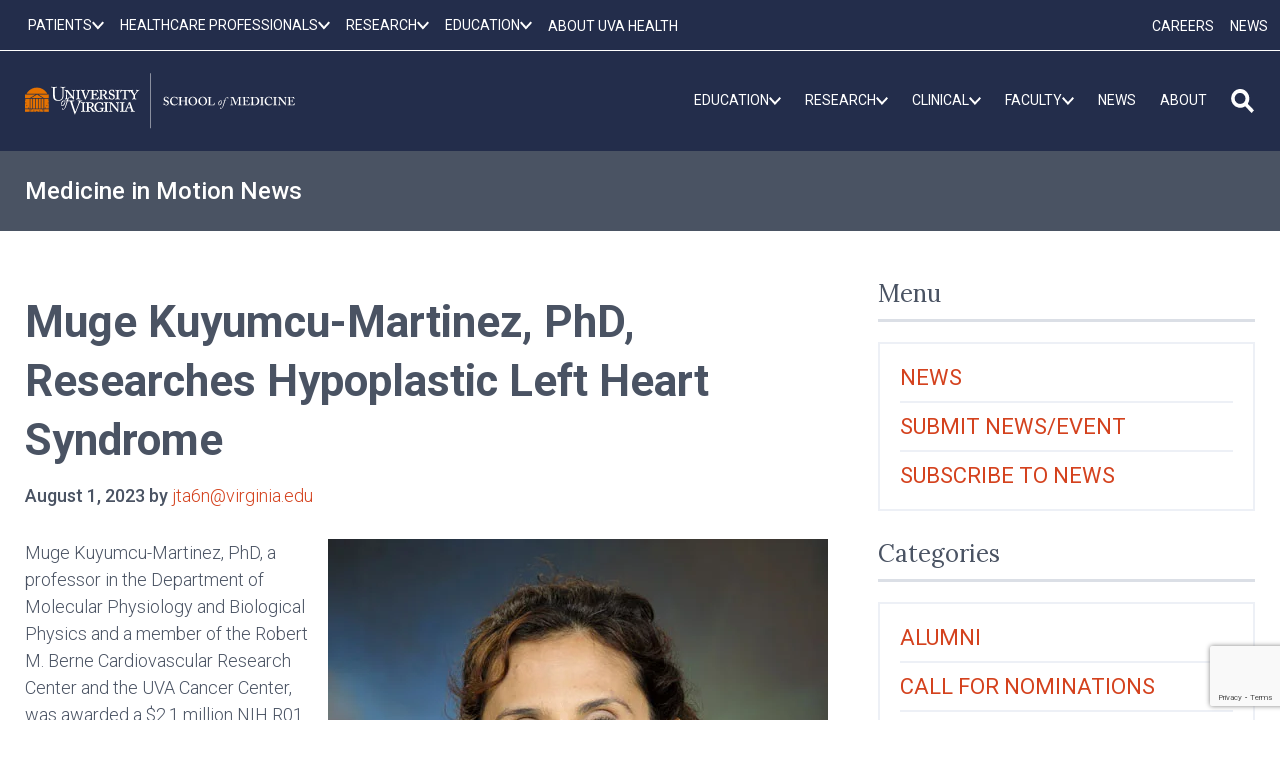

--- FILE ---
content_type: text/html; charset=UTF-8
request_url: https://news.med.virginia.edu/research/muge-kuyumcu-martinez-phd-researches-hypoplastic-left-heart-syndrome/
body_size: 72481
content:
<!doctype html>
<html lang="en-US">

<head>
	<meta charset="UTF-8"><script type="text/javascript">(window.NREUM||(NREUM={})).init={ajax:{deny_list:["bam.nr-data.net"]},feature_flags:["soft_nav"]};(window.NREUM||(NREUM={})).loader_config={licenseKey:"91ac9cad59",applicationID:"118165818",browserID:"126546843"};;/*! For license information please see nr-loader-rum-1.308.0.min.js.LICENSE.txt */
(()=>{var e,t,r={163:(e,t,r)=>{"use strict";r.d(t,{j:()=>E});var n=r(384),i=r(1741);var a=r(2555);r(860).K7.genericEvents;const s="experimental.resources",o="register",c=e=>{if(!e||"string"!=typeof e)return!1;try{document.createDocumentFragment().querySelector(e)}catch{return!1}return!0};var d=r(2614),u=r(944),l=r(8122);const f="[data-nr-mask]",g=e=>(0,l.a)(e,(()=>{const e={feature_flags:[],experimental:{allow_registered_children:!1,resources:!1},mask_selector:"*",block_selector:"[data-nr-block]",mask_input_options:{color:!1,date:!1,"datetime-local":!1,email:!1,month:!1,number:!1,range:!1,search:!1,tel:!1,text:!1,time:!1,url:!1,week:!1,textarea:!1,select:!1,password:!0}};return{ajax:{deny_list:void 0,block_internal:!0,enabled:!0,autoStart:!0},api:{get allow_registered_children(){return e.feature_flags.includes(o)||e.experimental.allow_registered_children},set allow_registered_children(t){e.experimental.allow_registered_children=t},duplicate_registered_data:!1},browser_consent_mode:{enabled:!1},distributed_tracing:{enabled:void 0,exclude_newrelic_header:void 0,cors_use_newrelic_header:void 0,cors_use_tracecontext_headers:void 0,allowed_origins:void 0},get feature_flags(){return e.feature_flags},set feature_flags(t){e.feature_flags=t},generic_events:{enabled:!0,autoStart:!0},harvest:{interval:30},jserrors:{enabled:!0,autoStart:!0},logging:{enabled:!0,autoStart:!0},metrics:{enabled:!0,autoStart:!0},obfuscate:void 0,page_action:{enabled:!0},page_view_event:{enabled:!0,autoStart:!0},page_view_timing:{enabled:!0,autoStart:!0},performance:{capture_marks:!1,capture_measures:!1,capture_detail:!0,resources:{get enabled(){return e.feature_flags.includes(s)||e.experimental.resources},set enabled(t){e.experimental.resources=t},asset_types:[],first_party_domains:[],ignore_newrelic:!0}},privacy:{cookies_enabled:!0},proxy:{assets:void 0,beacon:void 0},session:{expiresMs:d.wk,inactiveMs:d.BB},session_replay:{autoStart:!0,enabled:!1,preload:!1,sampling_rate:10,error_sampling_rate:100,collect_fonts:!1,inline_images:!1,fix_stylesheets:!0,mask_all_inputs:!0,get mask_text_selector(){return e.mask_selector},set mask_text_selector(t){c(t)?e.mask_selector="".concat(t,",").concat(f):""===t||null===t?e.mask_selector=f:(0,u.R)(5,t)},get block_class(){return"nr-block"},get ignore_class(){return"nr-ignore"},get mask_text_class(){return"nr-mask"},get block_selector(){return e.block_selector},set block_selector(t){c(t)?e.block_selector+=",".concat(t):""!==t&&(0,u.R)(6,t)},get mask_input_options(){return e.mask_input_options},set mask_input_options(t){t&&"object"==typeof t?e.mask_input_options={...t,password:!0}:(0,u.R)(7,t)}},session_trace:{enabled:!0,autoStart:!0},soft_navigations:{enabled:!0,autoStart:!0},spa:{enabled:!0,autoStart:!0},ssl:void 0,user_actions:{enabled:!0,elementAttributes:["id","className","tagName","type"]}}})());var p=r(6154),m=r(9324);let h=0;const v={buildEnv:m.F3,distMethod:m.Xs,version:m.xv,originTime:p.WN},b={consented:!1},y={appMetadata:{},get consented(){return this.session?.state?.consent||b.consented},set consented(e){b.consented=e},customTransaction:void 0,denyList:void 0,disabled:!1,harvester:void 0,isolatedBacklog:!1,isRecording:!1,loaderType:void 0,maxBytes:3e4,obfuscator:void 0,onerror:void 0,ptid:void 0,releaseIds:{},session:void 0,timeKeeper:void 0,registeredEntities:[],jsAttributesMetadata:{bytes:0},get harvestCount(){return++h}},_=e=>{const t=(0,l.a)(e,y),r=Object.keys(v).reduce((e,t)=>(e[t]={value:v[t],writable:!1,configurable:!0,enumerable:!0},e),{});return Object.defineProperties(t,r)};var w=r(5701);const x=e=>{const t=e.startsWith("http");e+="/",r.p=t?e:"https://"+e};var R=r(7836),k=r(3241);const A={accountID:void 0,trustKey:void 0,agentID:void 0,licenseKey:void 0,applicationID:void 0,xpid:void 0},S=e=>(0,l.a)(e,A),T=new Set;function E(e,t={},r,s){let{init:o,info:c,loader_config:d,runtime:u={},exposed:l=!0}=t;if(!c){const e=(0,n.pV)();o=e.init,c=e.info,d=e.loader_config}e.init=g(o||{}),e.loader_config=S(d||{}),c.jsAttributes??={},p.bv&&(c.jsAttributes.isWorker=!0),e.info=(0,a.D)(c);const f=e.init,m=[c.beacon,c.errorBeacon];T.has(e.agentIdentifier)||(f.proxy.assets&&(x(f.proxy.assets),m.push(f.proxy.assets)),f.proxy.beacon&&m.push(f.proxy.beacon),e.beacons=[...m],function(e){const t=(0,n.pV)();Object.getOwnPropertyNames(i.W.prototype).forEach(r=>{const n=i.W.prototype[r];if("function"!=typeof n||"constructor"===n)return;let a=t[r];e[r]&&!1!==e.exposed&&"micro-agent"!==e.runtime?.loaderType&&(t[r]=(...t)=>{const n=e[r](...t);return a?a(...t):n})})}(e),(0,n.US)("activatedFeatures",w.B)),u.denyList=[...f.ajax.deny_list||[],...f.ajax.block_internal?m:[]],u.ptid=e.agentIdentifier,u.loaderType=r,e.runtime=_(u),T.has(e.agentIdentifier)||(e.ee=R.ee.get(e.agentIdentifier),e.exposed=l,(0,k.W)({agentIdentifier:e.agentIdentifier,drained:!!w.B?.[e.agentIdentifier],type:"lifecycle",name:"initialize",feature:void 0,data:e.config})),T.add(e.agentIdentifier)}},384:(e,t,r)=>{"use strict";r.d(t,{NT:()=>s,US:()=>u,Zm:()=>o,bQ:()=>d,dV:()=>c,pV:()=>l});var n=r(6154),i=r(1863),a=r(1910);const s={beacon:"bam.nr-data.net",errorBeacon:"bam.nr-data.net"};function o(){return n.gm.NREUM||(n.gm.NREUM={}),void 0===n.gm.newrelic&&(n.gm.newrelic=n.gm.NREUM),n.gm.NREUM}function c(){let e=o();return e.o||(e.o={ST:n.gm.setTimeout,SI:n.gm.setImmediate||n.gm.setInterval,CT:n.gm.clearTimeout,XHR:n.gm.XMLHttpRequest,REQ:n.gm.Request,EV:n.gm.Event,PR:n.gm.Promise,MO:n.gm.MutationObserver,FETCH:n.gm.fetch,WS:n.gm.WebSocket},(0,a.i)(...Object.values(e.o))),e}function d(e,t){let r=o();r.initializedAgents??={},t.initializedAt={ms:(0,i.t)(),date:new Date},r.initializedAgents[e]=t}function u(e,t){o()[e]=t}function l(){return function(){let e=o();const t=e.info||{};e.info={beacon:s.beacon,errorBeacon:s.errorBeacon,...t}}(),function(){let e=o();const t=e.init||{};e.init={...t}}(),c(),function(){let e=o();const t=e.loader_config||{};e.loader_config={...t}}(),o()}},782:(e,t,r)=>{"use strict";r.d(t,{T:()=>n});const n=r(860).K7.pageViewTiming},860:(e,t,r)=>{"use strict";r.d(t,{$J:()=>u,K7:()=>c,P3:()=>d,XX:()=>i,Yy:()=>o,df:()=>a,qY:()=>n,v4:()=>s});const n="events",i="jserrors",a="browser/blobs",s="rum",o="browser/logs",c={ajax:"ajax",genericEvents:"generic_events",jserrors:i,logging:"logging",metrics:"metrics",pageAction:"page_action",pageViewEvent:"page_view_event",pageViewTiming:"page_view_timing",sessionReplay:"session_replay",sessionTrace:"session_trace",softNav:"soft_navigations",spa:"spa"},d={[c.pageViewEvent]:1,[c.pageViewTiming]:2,[c.metrics]:3,[c.jserrors]:4,[c.spa]:5,[c.ajax]:6,[c.sessionTrace]:7,[c.softNav]:8,[c.sessionReplay]:9,[c.logging]:10,[c.genericEvents]:11},u={[c.pageViewEvent]:s,[c.pageViewTiming]:n,[c.ajax]:n,[c.spa]:n,[c.softNav]:n,[c.metrics]:i,[c.jserrors]:i,[c.sessionTrace]:a,[c.sessionReplay]:a,[c.logging]:o,[c.genericEvents]:"ins"}},944:(e,t,r)=>{"use strict";r.d(t,{R:()=>i});var n=r(3241);function i(e,t){"function"==typeof console.debug&&(console.debug("New Relic Warning: https://github.com/newrelic/newrelic-browser-agent/blob/main/docs/warning-codes.md#".concat(e),t),(0,n.W)({agentIdentifier:null,drained:null,type:"data",name:"warn",feature:"warn",data:{code:e,secondary:t}}))}},1687:(e,t,r)=>{"use strict";r.d(t,{Ak:()=>d,Ze:()=>f,x3:()=>u});var n=r(3241),i=r(7836),a=r(3606),s=r(860),o=r(2646);const c={};function d(e,t){const r={staged:!1,priority:s.P3[t]||0};l(e),c[e].get(t)||c[e].set(t,r)}function u(e,t){e&&c[e]&&(c[e].get(t)&&c[e].delete(t),p(e,t,!1),c[e].size&&g(e))}function l(e){if(!e)throw new Error("agentIdentifier required");c[e]||(c[e]=new Map)}function f(e="",t="feature",r=!1){if(l(e),!e||!c[e].get(t)||r)return p(e,t);c[e].get(t).staged=!0,g(e)}function g(e){const t=Array.from(c[e]);t.every(([e,t])=>t.staged)&&(t.sort((e,t)=>e[1].priority-t[1].priority),t.forEach(([t])=>{c[e].delete(t),p(e,t)}))}function p(e,t,r=!0){const s=e?i.ee.get(e):i.ee,c=a.i.handlers;if(!s.aborted&&s.backlog&&c){if((0,n.W)({agentIdentifier:e,type:"lifecycle",name:"drain",feature:t}),r){const e=s.backlog[t],r=c[t];if(r){for(let t=0;e&&t<e.length;++t)m(e[t],r);Object.entries(r).forEach(([e,t])=>{Object.values(t||{}).forEach(t=>{t[0]?.on&&t[0]?.context()instanceof o.y&&t[0].on(e,t[1])})})}}s.isolatedBacklog||delete c[t],s.backlog[t]=null,s.emit("drain-"+t,[])}}function m(e,t){var r=e[1];Object.values(t[r]||{}).forEach(t=>{var r=e[0];if(t[0]===r){var n=t[1],i=e[3],a=e[2];n.apply(i,a)}})}},1738:(e,t,r)=>{"use strict";r.d(t,{U:()=>g,Y:()=>f});var n=r(3241),i=r(9908),a=r(1863),s=r(944),o=r(5701),c=r(3969),d=r(8362),u=r(860),l=r(4261);function f(e,t,r,a){const f=a||r;!f||f[e]&&f[e]!==d.d.prototype[e]||(f[e]=function(){(0,i.p)(c.xV,["API/"+e+"/called"],void 0,u.K7.metrics,r.ee),(0,n.W)({agentIdentifier:r.agentIdentifier,drained:!!o.B?.[r.agentIdentifier],type:"data",name:"api",feature:l.Pl+e,data:{}});try{return t.apply(this,arguments)}catch(e){(0,s.R)(23,e)}})}function g(e,t,r,n,s){const o=e.info;null===r?delete o.jsAttributes[t]:o.jsAttributes[t]=r,(s||null===r)&&(0,i.p)(l.Pl+n,[(0,a.t)(),t,r],void 0,"session",e.ee)}},1741:(e,t,r)=>{"use strict";r.d(t,{W:()=>a});var n=r(944),i=r(4261);class a{#e(e,...t){if(this[e]!==a.prototype[e])return this[e](...t);(0,n.R)(35,e)}addPageAction(e,t){return this.#e(i.hG,e,t)}register(e){return this.#e(i.eY,e)}recordCustomEvent(e,t){return this.#e(i.fF,e,t)}setPageViewName(e,t){return this.#e(i.Fw,e,t)}setCustomAttribute(e,t,r){return this.#e(i.cD,e,t,r)}noticeError(e,t){return this.#e(i.o5,e,t)}setUserId(e,t=!1){return this.#e(i.Dl,e,t)}setApplicationVersion(e){return this.#e(i.nb,e)}setErrorHandler(e){return this.#e(i.bt,e)}addRelease(e,t){return this.#e(i.k6,e,t)}log(e,t){return this.#e(i.$9,e,t)}start(){return this.#e(i.d3)}finished(e){return this.#e(i.BL,e)}recordReplay(){return this.#e(i.CH)}pauseReplay(){return this.#e(i.Tb)}addToTrace(e){return this.#e(i.U2,e)}setCurrentRouteName(e){return this.#e(i.PA,e)}interaction(e){return this.#e(i.dT,e)}wrapLogger(e,t,r){return this.#e(i.Wb,e,t,r)}measure(e,t){return this.#e(i.V1,e,t)}consent(e){return this.#e(i.Pv,e)}}},1863:(e,t,r)=>{"use strict";function n(){return Math.floor(performance.now())}r.d(t,{t:()=>n})},1910:(e,t,r)=>{"use strict";r.d(t,{i:()=>a});var n=r(944);const i=new Map;function a(...e){return e.every(e=>{if(i.has(e))return i.get(e);const t="function"==typeof e?e.toString():"",r=t.includes("[native code]"),a=t.includes("nrWrapper");return r||a||(0,n.R)(64,e?.name||t),i.set(e,r),r})}},2555:(e,t,r)=>{"use strict";r.d(t,{D:()=>o,f:()=>s});var n=r(384),i=r(8122);const a={beacon:n.NT.beacon,errorBeacon:n.NT.errorBeacon,licenseKey:void 0,applicationID:void 0,sa:void 0,queueTime:void 0,applicationTime:void 0,ttGuid:void 0,user:void 0,account:void 0,product:void 0,extra:void 0,jsAttributes:{},userAttributes:void 0,atts:void 0,transactionName:void 0,tNamePlain:void 0};function s(e){try{return!!e.licenseKey&&!!e.errorBeacon&&!!e.applicationID}catch(e){return!1}}const o=e=>(0,i.a)(e,a)},2614:(e,t,r)=>{"use strict";r.d(t,{BB:()=>s,H3:()=>n,g:()=>d,iL:()=>c,tS:()=>o,uh:()=>i,wk:()=>a});const n="NRBA",i="SESSION",a=144e5,s=18e5,o={STARTED:"session-started",PAUSE:"session-pause",RESET:"session-reset",RESUME:"session-resume",UPDATE:"session-update"},c={SAME_TAB:"same-tab",CROSS_TAB:"cross-tab"},d={OFF:0,FULL:1,ERROR:2}},2646:(e,t,r)=>{"use strict";r.d(t,{y:()=>n});class n{constructor(e){this.contextId=e}}},2843:(e,t,r)=>{"use strict";r.d(t,{G:()=>a,u:()=>i});var n=r(3878);function i(e,t=!1,r,i){(0,n.DD)("visibilitychange",function(){if(t)return void("hidden"===document.visibilityState&&e());e(document.visibilityState)},r,i)}function a(e,t,r){(0,n.sp)("pagehide",e,t,r)}},3241:(e,t,r)=>{"use strict";r.d(t,{W:()=>a});var n=r(6154);const i="newrelic";function a(e={}){try{n.gm.dispatchEvent(new CustomEvent(i,{detail:e}))}catch(e){}}},3606:(e,t,r)=>{"use strict";r.d(t,{i:()=>a});var n=r(9908);a.on=s;var i=a.handlers={};function a(e,t,r,a){s(a||n.d,i,e,t,r)}function s(e,t,r,i,a){a||(a="feature"),e||(e=n.d);var s=t[a]=t[a]||{};(s[r]=s[r]||[]).push([e,i])}},3878:(e,t,r)=>{"use strict";function n(e,t){return{capture:e,passive:!1,signal:t}}function i(e,t,r=!1,i){window.addEventListener(e,t,n(r,i))}function a(e,t,r=!1,i){document.addEventListener(e,t,n(r,i))}r.d(t,{DD:()=>a,jT:()=>n,sp:()=>i})},3969:(e,t,r)=>{"use strict";r.d(t,{TZ:()=>n,XG:()=>o,rs:()=>i,xV:()=>s,z_:()=>a});const n=r(860).K7.metrics,i="sm",a="cm",s="storeSupportabilityMetrics",o="storeEventMetrics"},4234:(e,t,r)=>{"use strict";r.d(t,{W:()=>a});var n=r(7836),i=r(1687);class a{constructor(e,t){this.agentIdentifier=e,this.ee=n.ee.get(e),this.featureName=t,this.blocked=!1}deregisterDrain(){(0,i.x3)(this.agentIdentifier,this.featureName)}}},4261:(e,t,r)=>{"use strict";r.d(t,{$9:()=>d,BL:()=>o,CH:()=>g,Dl:()=>_,Fw:()=>y,PA:()=>h,Pl:()=>n,Pv:()=>k,Tb:()=>l,U2:()=>a,V1:()=>R,Wb:()=>x,bt:()=>b,cD:()=>v,d3:()=>w,dT:()=>c,eY:()=>p,fF:()=>f,hG:()=>i,k6:()=>s,nb:()=>m,o5:()=>u});const n="api-",i="addPageAction",a="addToTrace",s="addRelease",o="finished",c="interaction",d="log",u="noticeError",l="pauseReplay",f="recordCustomEvent",g="recordReplay",p="register",m="setApplicationVersion",h="setCurrentRouteName",v="setCustomAttribute",b="setErrorHandler",y="setPageViewName",_="setUserId",w="start",x="wrapLogger",R="measure",k="consent"},5289:(e,t,r)=>{"use strict";r.d(t,{GG:()=>s,Qr:()=>c,sB:()=>o});var n=r(3878),i=r(6389);function a(){return"undefined"==typeof document||"complete"===document.readyState}function s(e,t){if(a())return e();const r=(0,i.J)(e),s=setInterval(()=>{a()&&(clearInterval(s),r())},500);(0,n.sp)("load",r,t)}function o(e){if(a())return e();(0,n.DD)("DOMContentLoaded",e)}function c(e){if(a())return e();(0,n.sp)("popstate",e)}},5607:(e,t,r)=>{"use strict";r.d(t,{W:()=>n});const n=(0,r(9566).bz)()},5701:(e,t,r)=>{"use strict";r.d(t,{B:()=>a,t:()=>s});var n=r(3241);const i=new Set,a={};function s(e,t){const r=t.agentIdentifier;a[r]??={},e&&"object"==typeof e&&(i.has(r)||(t.ee.emit("rumresp",[e]),a[r]=e,i.add(r),(0,n.W)({agentIdentifier:r,loaded:!0,drained:!0,type:"lifecycle",name:"load",feature:void 0,data:e})))}},6154:(e,t,r)=>{"use strict";r.d(t,{OF:()=>c,RI:()=>i,WN:()=>u,bv:()=>a,eN:()=>l,gm:()=>s,mw:()=>o,sb:()=>d});var n=r(1863);const i="undefined"!=typeof window&&!!window.document,a="undefined"!=typeof WorkerGlobalScope&&("undefined"!=typeof self&&self instanceof WorkerGlobalScope&&self.navigator instanceof WorkerNavigator||"undefined"!=typeof globalThis&&globalThis instanceof WorkerGlobalScope&&globalThis.navigator instanceof WorkerNavigator),s=i?window:"undefined"!=typeof WorkerGlobalScope&&("undefined"!=typeof self&&self instanceof WorkerGlobalScope&&self||"undefined"!=typeof globalThis&&globalThis instanceof WorkerGlobalScope&&globalThis),o=Boolean("hidden"===s?.document?.visibilityState),c=/iPad|iPhone|iPod/.test(s.navigator?.userAgent),d=c&&"undefined"==typeof SharedWorker,u=((()=>{const e=s.navigator?.userAgent?.match(/Firefox[/\s](\d+\.\d+)/);Array.isArray(e)&&e.length>=2&&e[1]})(),Date.now()-(0,n.t)()),l=()=>"undefined"!=typeof PerformanceNavigationTiming&&s?.performance?.getEntriesByType("navigation")?.[0]?.responseStart},6389:(e,t,r)=>{"use strict";function n(e,t=500,r={}){const n=r?.leading||!1;let i;return(...r)=>{n&&void 0===i&&(e.apply(this,r),i=setTimeout(()=>{i=clearTimeout(i)},t)),n||(clearTimeout(i),i=setTimeout(()=>{e.apply(this,r)},t))}}function i(e){let t=!1;return(...r)=>{t||(t=!0,e.apply(this,r))}}r.d(t,{J:()=>i,s:()=>n})},6630:(e,t,r)=>{"use strict";r.d(t,{T:()=>n});const n=r(860).K7.pageViewEvent},7699:(e,t,r)=>{"use strict";r.d(t,{It:()=>a,KC:()=>o,No:()=>i,qh:()=>s});var n=r(860);const i=16e3,a=1e6,s="SESSION_ERROR",o={[n.K7.logging]:!0,[n.K7.genericEvents]:!1,[n.K7.jserrors]:!1,[n.K7.ajax]:!1}},7836:(e,t,r)=>{"use strict";r.d(t,{P:()=>o,ee:()=>c});var n=r(384),i=r(8990),a=r(2646),s=r(5607);const o="nr@context:".concat(s.W),c=function e(t,r){var n={},s={},u={},l=!1;try{l=16===r.length&&d.initializedAgents?.[r]?.runtime.isolatedBacklog}catch(e){}var f={on:p,addEventListener:p,removeEventListener:function(e,t){var r=n[e];if(!r)return;for(var i=0;i<r.length;i++)r[i]===t&&r.splice(i,1)},emit:function(e,r,n,i,a){!1!==a&&(a=!0);if(c.aborted&&!i)return;t&&a&&t.emit(e,r,n);var o=g(n);m(e).forEach(e=>{e.apply(o,r)});var d=v()[s[e]];d&&d.push([f,e,r,o]);return o},get:h,listeners:m,context:g,buffer:function(e,t){const r=v();if(t=t||"feature",f.aborted)return;Object.entries(e||{}).forEach(([e,n])=>{s[n]=t,t in r||(r[t]=[])})},abort:function(){f._aborted=!0,Object.keys(f.backlog).forEach(e=>{delete f.backlog[e]})},isBuffering:function(e){return!!v()[s[e]]},debugId:r,backlog:l?{}:t&&"object"==typeof t.backlog?t.backlog:{},isolatedBacklog:l};return Object.defineProperty(f,"aborted",{get:()=>{let e=f._aborted||!1;return e||(t&&(e=t.aborted),e)}}),f;function g(e){return e&&e instanceof a.y?e:e?(0,i.I)(e,o,()=>new a.y(o)):new a.y(o)}function p(e,t){n[e]=m(e).concat(t)}function m(e){return n[e]||[]}function h(t){return u[t]=u[t]||e(f,t)}function v(){return f.backlog}}(void 0,"globalEE"),d=(0,n.Zm)();d.ee||(d.ee=c)},8122:(e,t,r)=>{"use strict";r.d(t,{a:()=>i});var n=r(944);function i(e,t){try{if(!e||"object"!=typeof e)return(0,n.R)(3);if(!t||"object"!=typeof t)return(0,n.R)(4);const r=Object.create(Object.getPrototypeOf(t),Object.getOwnPropertyDescriptors(t)),a=0===Object.keys(r).length?e:r;for(let s in a)if(void 0!==e[s])try{if(null===e[s]){r[s]=null;continue}Array.isArray(e[s])&&Array.isArray(t[s])?r[s]=Array.from(new Set([...e[s],...t[s]])):"object"==typeof e[s]&&"object"==typeof t[s]?r[s]=i(e[s],t[s]):r[s]=e[s]}catch(e){r[s]||(0,n.R)(1,e)}return r}catch(e){(0,n.R)(2,e)}}},8362:(e,t,r)=>{"use strict";r.d(t,{d:()=>a});var n=r(9566),i=r(1741);class a extends i.W{agentIdentifier=(0,n.LA)(16)}},8374:(e,t,r)=>{r.nc=(()=>{try{return document?.currentScript?.nonce}catch(e){}return""})()},8990:(e,t,r)=>{"use strict";r.d(t,{I:()=>i});var n=Object.prototype.hasOwnProperty;function i(e,t,r){if(n.call(e,t))return e[t];var i=r();if(Object.defineProperty&&Object.keys)try{return Object.defineProperty(e,t,{value:i,writable:!0,enumerable:!1}),i}catch(e){}return e[t]=i,i}},9324:(e,t,r)=>{"use strict";r.d(t,{F3:()=>i,Xs:()=>a,xv:()=>n});const n="1.308.0",i="PROD",a="CDN"},9566:(e,t,r)=>{"use strict";r.d(t,{LA:()=>o,bz:()=>s});var n=r(6154);const i="xxxxxxxx-xxxx-4xxx-yxxx-xxxxxxxxxxxx";function a(e,t){return e?15&e[t]:16*Math.random()|0}function s(){const e=n.gm?.crypto||n.gm?.msCrypto;let t,r=0;return e&&e.getRandomValues&&(t=e.getRandomValues(new Uint8Array(30))),i.split("").map(e=>"x"===e?a(t,r++).toString(16):"y"===e?(3&a()|8).toString(16):e).join("")}function o(e){const t=n.gm?.crypto||n.gm?.msCrypto;let r,i=0;t&&t.getRandomValues&&(r=t.getRandomValues(new Uint8Array(e)));const s=[];for(var o=0;o<e;o++)s.push(a(r,i++).toString(16));return s.join("")}},9908:(e,t,r)=>{"use strict";r.d(t,{d:()=>n,p:()=>i});var n=r(7836).ee.get("handle");function i(e,t,r,i,a){a?(a.buffer([e],i),a.emit(e,t,r)):(n.buffer([e],i),n.emit(e,t,r))}}},n={};function i(e){var t=n[e];if(void 0!==t)return t.exports;var a=n[e]={exports:{}};return r[e](a,a.exports,i),a.exports}i.m=r,i.d=(e,t)=>{for(var r in t)i.o(t,r)&&!i.o(e,r)&&Object.defineProperty(e,r,{enumerable:!0,get:t[r]})},i.f={},i.e=e=>Promise.all(Object.keys(i.f).reduce((t,r)=>(i.f[r](e,t),t),[])),i.u=e=>"nr-rum-1.308.0.min.js",i.o=(e,t)=>Object.prototype.hasOwnProperty.call(e,t),e={},t="NRBA-1.308.0.PROD:",i.l=(r,n,a,s)=>{if(e[r])e[r].push(n);else{var o,c;if(void 0!==a)for(var d=document.getElementsByTagName("script"),u=0;u<d.length;u++){var l=d[u];if(l.getAttribute("src")==r||l.getAttribute("data-webpack")==t+a){o=l;break}}if(!o){c=!0;var f={296:"sha512-+MIMDsOcckGXa1EdWHqFNv7P+JUkd5kQwCBr3KE6uCvnsBNUrdSt4a/3/L4j4TxtnaMNjHpza2/erNQbpacJQA=="};(o=document.createElement("script")).charset="utf-8",i.nc&&o.setAttribute("nonce",i.nc),o.setAttribute("data-webpack",t+a),o.src=r,0!==o.src.indexOf(window.location.origin+"/")&&(o.crossOrigin="anonymous"),f[s]&&(o.integrity=f[s])}e[r]=[n];var g=(t,n)=>{o.onerror=o.onload=null,clearTimeout(p);var i=e[r];if(delete e[r],o.parentNode&&o.parentNode.removeChild(o),i&&i.forEach(e=>e(n)),t)return t(n)},p=setTimeout(g.bind(null,void 0,{type:"timeout",target:o}),12e4);o.onerror=g.bind(null,o.onerror),o.onload=g.bind(null,o.onload),c&&document.head.appendChild(o)}},i.r=e=>{"undefined"!=typeof Symbol&&Symbol.toStringTag&&Object.defineProperty(e,Symbol.toStringTag,{value:"Module"}),Object.defineProperty(e,"__esModule",{value:!0})},i.p="https://js-agent.newrelic.com/",(()=>{var e={374:0,840:0};i.f.j=(t,r)=>{var n=i.o(e,t)?e[t]:void 0;if(0!==n)if(n)r.push(n[2]);else{var a=new Promise((r,i)=>n=e[t]=[r,i]);r.push(n[2]=a);var s=i.p+i.u(t),o=new Error;i.l(s,r=>{if(i.o(e,t)&&(0!==(n=e[t])&&(e[t]=void 0),n)){var a=r&&("load"===r.type?"missing":r.type),s=r&&r.target&&r.target.src;o.message="Loading chunk "+t+" failed: ("+a+": "+s+")",o.name="ChunkLoadError",o.type=a,o.request=s,n[1](o)}},"chunk-"+t,t)}};var t=(t,r)=>{var n,a,[s,o,c]=r,d=0;if(s.some(t=>0!==e[t])){for(n in o)i.o(o,n)&&(i.m[n]=o[n]);if(c)c(i)}for(t&&t(r);d<s.length;d++)a=s[d],i.o(e,a)&&e[a]&&e[a][0](),e[a]=0},r=self["webpackChunk:NRBA-1.308.0.PROD"]=self["webpackChunk:NRBA-1.308.0.PROD"]||[];r.forEach(t.bind(null,0)),r.push=t.bind(null,r.push.bind(r))})(),(()=>{"use strict";i(8374);var e=i(8362),t=i(860);const r=Object.values(t.K7);var n=i(163);var a=i(9908),s=i(1863),o=i(4261),c=i(1738);var d=i(1687),u=i(4234),l=i(5289),f=i(6154),g=i(944),p=i(384);const m=e=>f.RI&&!0===e?.privacy.cookies_enabled;function h(e){return!!(0,p.dV)().o.MO&&m(e)&&!0===e?.session_trace.enabled}var v=i(6389),b=i(7699);class y extends u.W{constructor(e,t){super(e.agentIdentifier,t),this.agentRef=e,this.abortHandler=void 0,this.featAggregate=void 0,this.loadedSuccessfully=void 0,this.onAggregateImported=new Promise(e=>{this.loadedSuccessfully=e}),this.deferred=Promise.resolve(),!1===e.init[this.featureName].autoStart?this.deferred=new Promise((t,r)=>{this.ee.on("manual-start-all",(0,v.J)(()=>{(0,d.Ak)(e.agentIdentifier,this.featureName),t()}))}):(0,d.Ak)(e.agentIdentifier,t)}importAggregator(e,t,r={}){if(this.featAggregate)return;const n=async()=>{let n;await this.deferred;try{if(m(e.init)){const{setupAgentSession:t}=await i.e(296).then(i.bind(i,3305));n=t(e)}}catch(e){(0,g.R)(20,e),this.ee.emit("internal-error",[e]),(0,a.p)(b.qh,[e],void 0,this.featureName,this.ee)}try{if(!this.#t(this.featureName,n,e.init))return(0,d.Ze)(this.agentIdentifier,this.featureName),void this.loadedSuccessfully(!1);const{Aggregate:i}=await t();this.featAggregate=new i(e,r),e.runtime.harvester.initializedAggregates.push(this.featAggregate),this.loadedSuccessfully(!0)}catch(e){(0,g.R)(34,e),this.abortHandler?.(),(0,d.Ze)(this.agentIdentifier,this.featureName,!0),this.loadedSuccessfully(!1),this.ee&&this.ee.abort()}};f.RI?(0,l.GG)(()=>n(),!0):n()}#t(e,r,n){if(this.blocked)return!1;switch(e){case t.K7.sessionReplay:return h(n)&&!!r;case t.K7.sessionTrace:return!!r;default:return!0}}}var _=i(6630),w=i(2614),x=i(3241);class R extends y{static featureName=_.T;constructor(e){var t;super(e,_.T),this.setupInspectionEvents(e.agentIdentifier),t=e,(0,c.Y)(o.Fw,function(e,r){"string"==typeof e&&("/"!==e.charAt(0)&&(e="/"+e),t.runtime.customTransaction=(r||"http://custom.transaction")+e,(0,a.p)(o.Pl+o.Fw,[(0,s.t)()],void 0,void 0,t.ee))},t),this.importAggregator(e,()=>i.e(296).then(i.bind(i,3943)))}setupInspectionEvents(e){const t=(t,r)=>{t&&(0,x.W)({agentIdentifier:e,timeStamp:t.timeStamp,loaded:"complete"===t.target.readyState,type:"window",name:r,data:t.target.location+""})};(0,l.sB)(e=>{t(e,"DOMContentLoaded")}),(0,l.GG)(e=>{t(e,"load")}),(0,l.Qr)(e=>{t(e,"navigate")}),this.ee.on(w.tS.UPDATE,(t,r)=>{(0,x.W)({agentIdentifier:e,type:"lifecycle",name:"session",data:r})})}}class k extends e.d{constructor(e){var t;(super(),f.gm)?(this.features={},(0,p.bQ)(this.agentIdentifier,this),this.desiredFeatures=new Set(e.features||[]),this.desiredFeatures.add(R),(0,n.j)(this,e,e.loaderType||"agent"),t=this,(0,c.Y)(o.cD,function(e,r,n=!1){if("string"==typeof e){if(["string","number","boolean"].includes(typeof r)||null===r)return(0,c.U)(t,e,r,o.cD,n);(0,g.R)(40,typeof r)}else(0,g.R)(39,typeof e)},t),function(e){(0,c.Y)(o.Dl,function(t,r=!1){if("string"!=typeof t&&null!==t)return void(0,g.R)(41,typeof t);const n=e.info.jsAttributes["enduser.id"];r&&null!=n&&n!==t?(0,a.p)(o.Pl+"setUserIdAndResetSession",[t],void 0,"session",e.ee):(0,c.U)(e,"enduser.id",t,o.Dl,!0)},e)}(this),function(e){(0,c.Y)(o.nb,function(t){if("string"==typeof t||null===t)return(0,c.U)(e,"application.version",t,o.nb,!1);(0,g.R)(42,typeof t)},e)}(this),function(e){(0,c.Y)(o.d3,function(){e.ee.emit("manual-start-all")},e)}(this),function(e){(0,c.Y)(o.Pv,function(t=!0){if("boolean"==typeof t){if((0,a.p)(o.Pl+o.Pv,[t],void 0,"session",e.ee),e.runtime.consented=t,t){const t=e.features.page_view_event;t.onAggregateImported.then(e=>{const r=t.featAggregate;e&&!r.sentRum&&r.sendRum()})}}else(0,g.R)(65,typeof t)},e)}(this),this.run()):(0,g.R)(21)}get config(){return{info:this.info,init:this.init,loader_config:this.loader_config,runtime:this.runtime}}get api(){return this}run(){try{const e=function(e){const t={};return r.forEach(r=>{t[r]=!!e[r]?.enabled}),t}(this.init),n=[...this.desiredFeatures];n.sort((e,r)=>t.P3[e.featureName]-t.P3[r.featureName]),n.forEach(r=>{if(!e[r.featureName]&&r.featureName!==t.K7.pageViewEvent)return;if(r.featureName===t.K7.spa)return void(0,g.R)(67);const n=function(e){switch(e){case t.K7.ajax:return[t.K7.jserrors];case t.K7.sessionTrace:return[t.K7.ajax,t.K7.pageViewEvent];case t.K7.sessionReplay:return[t.K7.sessionTrace];case t.K7.pageViewTiming:return[t.K7.pageViewEvent];default:return[]}}(r.featureName).filter(e=>!(e in this.features));n.length>0&&(0,g.R)(36,{targetFeature:r.featureName,missingDependencies:n}),this.features[r.featureName]=new r(this)})}catch(e){(0,g.R)(22,e);for(const e in this.features)this.features[e].abortHandler?.();const t=(0,p.Zm)();delete t.initializedAgents[this.agentIdentifier]?.features,delete this.sharedAggregator;return t.ee.get(this.agentIdentifier).abort(),!1}}}var A=i(2843),S=i(782);class T extends y{static featureName=S.T;constructor(e){super(e,S.T),f.RI&&((0,A.u)(()=>(0,a.p)("docHidden",[(0,s.t)()],void 0,S.T,this.ee),!0),(0,A.G)(()=>(0,a.p)("winPagehide",[(0,s.t)()],void 0,S.T,this.ee)),this.importAggregator(e,()=>i.e(296).then(i.bind(i,2117))))}}var E=i(3969);class I extends y{static featureName=E.TZ;constructor(e){super(e,E.TZ),f.RI&&document.addEventListener("securitypolicyviolation",e=>{(0,a.p)(E.xV,["Generic/CSPViolation/Detected"],void 0,this.featureName,this.ee)}),this.importAggregator(e,()=>i.e(296).then(i.bind(i,9623)))}}new k({features:[R,T,I],loaderType:"lite"})})()})();</script>
	<title>Muge Kuyumcu-Martinez, PhD, Researches Hypoplastic Left Heart Syndrome - Research - Medicine in Motion News</title>
	<meta name="viewport" content="width=device-width, initial-scale=1" />
	<link rel="shortcut icon" href="https://news.med.virginia.edu/wp-content/themes/uvasom_twentynineteen/images/favicon.ico">
	<link rel="apple-touch-icon" href="https://news.med.virginia.edu/wp-content/themes/uvasom_twentynineteen/images/apple-touch-icon-144x144.png">
	<!-- Google Tag Manager -->
	<script>
		(function(w, d, s, l, i) {
			w[l] = w[l] || [];
			w[l].push({
				'gtm.start': new Date().getTime(),
				event: 'gtm.js'
			});
			var f = d.getElementsByTagName(s)[0],
				j = d.createElement(s),
				dl = l != 'dataLayer' ? '&l=' + l : '';
			j.async = true;
			j.src =
				'https://www.googletagmanager.com/gtm.js?id=' + i + dl;
			f.parentNode.insertBefore(j, f);
		})(window, document, 'script', 'dataLayer', 'GTM-N89DSWL');
	</script>
	<!-- End Google Tag Manager -->
	<meta name='robots' content='index, follow, max-image-preview:large, max-snippet:-1, max-video-preview:-1' />

	<!-- This site is optimized with the Yoast SEO plugin v26.1.1 - https://yoast.com/wordpress/plugins/seo/ -->
	<link rel="canonical" href="https://news.med.virginia.edu/research/muge-kuyumcu-martinez-phd-researches-hypoplastic-left-heart-syndrome/" />
	<meta property="og:locale" content="en_US" />
	<meta property="og:type" content="article" />
	<meta property="og:title" content="Muge Kuyumcu-Martinez, PhD, Researches Hypoplastic Left Heart Syndrome - Research - Medicine in Motion News" />
	<meta property="og:description" content="Muge Kuyumcu-Martinez, PhD, a professor in the Department of Molecular Physiology and Biological Physics and a member of the Robert M. Berne Cardiovascular Research Center and the UVA Cancer Center, was awarded a $2.1 million NIH R01 grant titled “The role of RNA binding proteins in heart development and congenital heart defects.&#8221; This NIH grant [&hellip;]" />
	<meta property="og:url" content="https://news.med.virginia.edu/research/muge-kuyumcu-martinez-phd-researches-hypoplastic-left-heart-syndrome/" />
	<meta property="og:site_name" content="Medicine in Motion News" />
	<meta property="article:published_time" content="2023-08-01T06:30:30+00:00" />
	<meta property="article:modified_time" content="2023-08-01T19:12:03+00:00" />
	<meta property="og:image" content="https://news.med.virginia.edu/files/2023/07/Kuyumcu-Martinez_Muge-2x1-1.jpg" />
	<meta property="og:image:width" content="450" />
	<meta property="og:image:height" content="250" />
	<meta property="og:image:type" content="image/jpeg" />
	<meta name="author" content="jta6n@virginia.edu" />
	<meta name="twitter:card" content="summary_large_image" />
	<meta name="twitter:label1" content="Written by" />
	<meta name="twitter:data1" content="jta6n@virginia.edu" />
	<meta name="twitter:label2" content="Est. reading time" />
	<meta name="twitter:data2" content="2 minutes" />
	<script type="application/ld+json" class="yoast-schema-graph">{"@context":"https://schema.org","@graph":[{"@type":"WebPage","@id":"https://news.med.virginia.edu/research/muge-kuyumcu-martinez-phd-researches-hypoplastic-left-heart-syndrome/","url":"https://news.med.virginia.edu/research/muge-kuyumcu-martinez-phd-researches-hypoplastic-left-heart-syndrome/","name":"Muge Kuyumcu-Martinez, PhD, Researches Hypoplastic Left Heart Syndrome - Research - Medicine in Motion News","isPartOf":{"@id":"https://news.med.virginia.edu/#website"},"primaryImageOfPage":{"@id":"https://news.med.virginia.edu/research/muge-kuyumcu-martinez-phd-researches-hypoplastic-left-heart-syndrome/#primaryimage"},"image":{"@id":"https://news.med.virginia.edu/research/muge-kuyumcu-martinez-phd-researches-hypoplastic-left-heart-syndrome/#primaryimage"},"thumbnailUrl":"https://news.med.virginia.edu/files/2023/07/Kuyumcu-Martinez_Muge-2x1-1.jpg","datePublished":"2023-08-01T06:30:30+00:00","dateModified":"2023-08-01T19:12:03+00:00","author":{"@id":"https://news.med.virginia.edu/#/schema/person/9c75e3da1fe496c7b75f1a1958a77c0b"},"breadcrumb":{"@id":"https://news.med.virginia.edu/research/muge-kuyumcu-martinez-phd-researches-hypoplastic-left-heart-syndrome/#breadcrumb"},"inLanguage":"en-US","potentialAction":[{"@type":"ReadAction","target":["https://news.med.virginia.edu/research/muge-kuyumcu-martinez-phd-researches-hypoplastic-left-heart-syndrome/"]}]},{"@type":"ImageObject","inLanguage":"en-US","@id":"https://news.med.virginia.edu/research/muge-kuyumcu-martinez-phd-researches-hypoplastic-left-heart-syndrome/#primaryimage","url":"https://news.med.virginia.edu/files/2023/07/Kuyumcu-Martinez_Muge-2x1-1.jpg","contentUrl":"https://news.med.virginia.edu/files/2023/07/Kuyumcu-Martinez_Muge-2x1-1.jpg","width":450,"height":250,"caption":"Muge Kuyumcu-Martinez"},{"@type":"BreadcrumbList","@id":"https://news.med.virginia.edu/research/muge-kuyumcu-martinez-phd-researches-hypoplastic-left-heart-syndrome/#breadcrumb","itemListElement":[{"@type":"ListItem","position":1,"name":"Home","item":"https://news.med.virginia.edu/"},{"@type":"ListItem","position":2,"name":"Muge Kuyumcu-Martinez, PhD, Researches Hypoplastic Left Heart Syndrome"}]},{"@type":"WebSite","@id":"https://news.med.virginia.edu/#website","url":"https://news.med.virginia.edu/","name":"Medicine in Motion News","description":"","potentialAction":[{"@type":"SearchAction","target":{"@type":"EntryPoint","urlTemplate":"https://news.med.virginia.edu/?s={search_term_string}"},"query-input":{"@type":"PropertyValueSpecification","valueRequired":true,"valueName":"search_term_string"}}],"inLanguage":"en-US"},{"@type":"Person","@id":"https://news.med.virginia.edu/#/schema/person/9c75e3da1fe496c7b75f1a1958a77c0b","name":"jta6n@virginia.edu","image":{"@type":"ImageObject","inLanguage":"en-US","@id":"https://news.med.virginia.edu/#/schema/person/image/","url":"https://secure.gravatar.com/avatar/394dc31f322a9bfdec32a9dbcee19eaed75d47873711c731c95c63553a650394?s=96&d=mm&r=g","contentUrl":"https://secure.gravatar.com/avatar/394dc31f322a9bfdec32a9dbcee19eaed75d47873711c731c95c63553a650394?s=96&d=mm&r=g","caption":"jta6n@virginia.edu"},"url":"https://news.med.virginia.edu/author/jta6nvirginia-edu/"}]}</script>
	<!-- / Yoast SEO plugin. -->


<link rel='dns-prefetch' href='//news.med.virginia.edu' />
<link rel='dns-prefetch' href='//www.google.com' />
<link rel="alternate" type="application/rss+xml" title="Medicine in Motion News &raquo; Feed" href="https://news.med.virginia.edu/feed/" />
<link rel="alternate" type="application/rss+xml" title="Medicine in Motion News &raquo; Comments Feed" href="https://news.med.virginia.edu/comments/feed/" />
<link rel='stylesheet' id='wp-block-library-css' href='https://news.med.virginia.edu/wp-includes/css/dist/block-library/style.min.css?ver=6.8.3' type='text/css' media='all' />
<style id='classic-theme-styles-inline-css' type='text/css'>
/*! This file is auto-generated */
.wp-block-button__link{color:#fff;background-color:#32373c;border-radius:9999px;box-shadow:none;text-decoration:none;padding:calc(.667em + 2px) calc(1.333em + 2px);font-size:1.125em}.wp-block-file__button{background:#32373c;color:#fff;text-decoration:none}
</style>
<style id='global-styles-inline-css' type='text/css'>
:root{--wp--preset--aspect-ratio--square: 1;--wp--preset--aspect-ratio--4-3: 4/3;--wp--preset--aspect-ratio--3-4: 3/4;--wp--preset--aspect-ratio--3-2: 3/2;--wp--preset--aspect-ratio--2-3: 2/3;--wp--preset--aspect-ratio--16-9: 16/9;--wp--preset--aspect-ratio--9-16: 9/16;--wp--preset--color--black: #000000;--wp--preset--color--cyan-bluish-gray: #abb8c3;--wp--preset--color--white: #ffffff;--wp--preset--color--pale-pink: #f78da7;--wp--preset--color--vivid-red: #cf2e2e;--wp--preset--color--luminous-vivid-orange: #ff6900;--wp--preset--color--luminous-vivid-amber: #fcb900;--wp--preset--color--light-green-cyan: #7bdcb5;--wp--preset--color--vivid-green-cyan: #00d084;--wp--preset--color--pale-cyan-blue: #8ed1fc;--wp--preset--color--vivid-cyan-blue: #0693e3;--wp--preset--color--vivid-purple: #9b51e0;--wp--preset--gradient--vivid-cyan-blue-to-vivid-purple: linear-gradient(135deg,rgba(6,147,227,1) 0%,rgb(155,81,224) 100%);--wp--preset--gradient--light-green-cyan-to-vivid-green-cyan: linear-gradient(135deg,rgb(122,220,180) 0%,rgb(0,208,130) 100%);--wp--preset--gradient--luminous-vivid-amber-to-luminous-vivid-orange: linear-gradient(135deg,rgba(252,185,0,1) 0%,rgba(255,105,0,1) 100%);--wp--preset--gradient--luminous-vivid-orange-to-vivid-red: linear-gradient(135deg,rgba(255,105,0,1) 0%,rgb(207,46,46) 100%);--wp--preset--gradient--very-light-gray-to-cyan-bluish-gray: linear-gradient(135deg,rgb(238,238,238) 0%,rgb(169,184,195) 100%);--wp--preset--gradient--cool-to-warm-spectrum: linear-gradient(135deg,rgb(74,234,220) 0%,rgb(151,120,209) 20%,rgb(207,42,186) 40%,rgb(238,44,130) 60%,rgb(251,105,98) 80%,rgb(254,248,76) 100%);--wp--preset--gradient--blush-light-purple: linear-gradient(135deg,rgb(255,206,236) 0%,rgb(152,150,240) 100%);--wp--preset--gradient--blush-bordeaux: linear-gradient(135deg,rgb(254,205,165) 0%,rgb(254,45,45) 50%,rgb(107,0,62) 100%);--wp--preset--gradient--luminous-dusk: linear-gradient(135deg,rgb(255,203,112) 0%,rgb(199,81,192) 50%,rgb(65,88,208) 100%);--wp--preset--gradient--pale-ocean: linear-gradient(135deg,rgb(255,245,203) 0%,rgb(182,227,212) 50%,rgb(51,167,181) 100%);--wp--preset--gradient--electric-grass: linear-gradient(135deg,rgb(202,248,128) 0%,rgb(113,206,126) 100%);--wp--preset--gradient--midnight: linear-gradient(135deg,rgb(2,3,129) 0%,rgb(40,116,252) 100%);--wp--preset--font-size--small: 13px;--wp--preset--font-size--medium: 20px;--wp--preset--font-size--large: 36px;--wp--preset--font-size--x-large: 42px;--wp--preset--spacing--20: 0.44rem;--wp--preset--spacing--30: 0.67rem;--wp--preset--spacing--40: 1rem;--wp--preset--spacing--50: 1.5rem;--wp--preset--spacing--60: 2.25rem;--wp--preset--spacing--70: 3.38rem;--wp--preset--spacing--80: 5.06rem;--wp--preset--shadow--natural: 6px 6px 9px rgba(0, 0, 0, 0.2);--wp--preset--shadow--deep: 12px 12px 50px rgba(0, 0, 0, 0.4);--wp--preset--shadow--sharp: 6px 6px 0px rgba(0, 0, 0, 0.2);--wp--preset--shadow--outlined: 6px 6px 0px -3px rgba(255, 255, 255, 1), 6px 6px rgba(0, 0, 0, 1);--wp--preset--shadow--crisp: 6px 6px 0px rgba(0, 0, 0, 1);}:where(.is-layout-flex){gap: 0.5em;}:where(.is-layout-grid){gap: 0.5em;}body .is-layout-flex{display: flex;}.is-layout-flex{flex-wrap: wrap;align-items: center;}.is-layout-flex > :is(*, div){margin: 0;}body .is-layout-grid{display: grid;}.is-layout-grid > :is(*, div){margin: 0;}:where(.wp-block-columns.is-layout-flex){gap: 2em;}:where(.wp-block-columns.is-layout-grid){gap: 2em;}:where(.wp-block-post-template.is-layout-flex){gap: 1.25em;}:where(.wp-block-post-template.is-layout-grid){gap: 1.25em;}.has-black-color{color: var(--wp--preset--color--black) !important;}.has-cyan-bluish-gray-color{color: var(--wp--preset--color--cyan-bluish-gray) !important;}.has-white-color{color: var(--wp--preset--color--white) !important;}.has-pale-pink-color{color: var(--wp--preset--color--pale-pink) !important;}.has-vivid-red-color{color: var(--wp--preset--color--vivid-red) !important;}.has-luminous-vivid-orange-color{color: var(--wp--preset--color--luminous-vivid-orange) !important;}.has-luminous-vivid-amber-color{color: var(--wp--preset--color--luminous-vivid-amber) !important;}.has-light-green-cyan-color{color: var(--wp--preset--color--light-green-cyan) !important;}.has-vivid-green-cyan-color{color: var(--wp--preset--color--vivid-green-cyan) !important;}.has-pale-cyan-blue-color{color: var(--wp--preset--color--pale-cyan-blue) !important;}.has-vivid-cyan-blue-color{color: var(--wp--preset--color--vivid-cyan-blue) !important;}.has-vivid-purple-color{color: var(--wp--preset--color--vivid-purple) !important;}.has-black-background-color{background-color: var(--wp--preset--color--black) !important;}.has-cyan-bluish-gray-background-color{background-color: var(--wp--preset--color--cyan-bluish-gray) !important;}.has-white-background-color{background-color: var(--wp--preset--color--white) !important;}.has-pale-pink-background-color{background-color: var(--wp--preset--color--pale-pink) !important;}.has-vivid-red-background-color{background-color: var(--wp--preset--color--vivid-red) !important;}.has-luminous-vivid-orange-background-color{background-color: var(--wp--preset--color--luminous-vivid-orange) !important;}.has-luminous-vivid-amber-background-color{background-color: var(--wp--preset--color--luminous-vivid-amber) !important;}.has-light-green-cyan-background-color{background-color: var(--wp--preset--color--light-green-cyan) !important;}.has-vivid-green-cyan-background-color{background-color: var(--wp--preset--color--vivid-green-cyan) !important;}.has-pale-cyan-blue-background-color{background-color: var(--wp--preset--color--pale-cyan-blue) !important;}.has-vivid-cyan-blue-background-color{background-color: var(--wp--preset--color--vivid-cyan-blue) !important;}.has-vivid-purple-background-color{background-color: var(--wp--preset--color--vivid-purple) !important;}.has-black-border-color{border-color: var(--wp--preset--color--black) !important;}.has-cyan-bluish-gray-border-color{border-color: var(--wp--preset--color--cyan-bluish-gray) !important;}.has-white-border-color{border-color: var(--wp--preset--color--white) !important;}.has-pale-pink-border-color{border-color: var(--wp--preset--color--pale-pink) !important;}.has-vivid-red-border-color{border-color: var(--wp--preset--color--vivid-red) !important;}.has-luminous-vivid-orange-border-color{border-color: var(--wp--preset--color--luminous-vivid-orange) !important;}.has-luminous-vivid-amber-border-color{border-color: var(--wp--preset--color--luminous-vivid-amber) !important;}.has-light-green-cyan-border-color{border-color: var(--wp--preset--color--light-green-cyan) !important;}.has-vivid-green-cyan-border-color{border-color: var(--wp--preset--color--vivid-green-cyan) !important;}.has-pale-cyan-blue-border-color{border-color: var(--wp--preset--color--pale-cyan-blue) !important;}.has-vivid-cyan-blue-border-color{border-color: var(--wp--preset--color--vivid-cyan-blue) !important;}.has-vivid-purple-border-color{border-color: var(--wp--preset--color--vivid-purple) !important;}.has-vivid-cyan-blue-to-vivid-purple-gradient-background{background: var(--wp--preset--gradient--vivid-cyan-blue-to-vivid-purple) !important;}.has-light-green-cyan-to-vivid-green-cyan-gradient-background{background: var(--wp--preset--gradient--light-green-cyan-to-vivid-green-cyan) !important;}.has-luminous-vivid-amber-to-luminous-vivid-orange-gradient-background{background: var(--wp--preset--gradient--luminous-vivid-amber-to-luminous-vivid-orange) !important;}.has-luminous-vivid-orange-to-vivid-red-gradient-background{background: var(--wp--preset--gradient--luminous-vivid-orange-to-vivid-red) !important;}.has-very-light-gray-to-cyan-bluish-gray-gradient-background{background: var(--wp--preset--gradient--very-light-gray-to-cyan-bluish-gray) !important;}.has-cool-to-warm-spectrum-gradient-background{background: var(--wp--preset--gradient--cool-to-warm-spectrum) !important;}.has-blush-light-purple-gradient-background{background: var(--wp--preset--gradient--blush-light-purple) !important;}.has-blush-bordeaux-gradient-background{background: var(--wp--preset--gradient--blush-bordeaux) !important;}.has-luminous-dusk-gradient-background{background: var(--wp--preset--gradient--luminous-dusk) !important;}.has-pale-ocean-gradient-background{background: var(--wp--preset--gradient--pale-ocean) !important;}.has-electric-grass-gradient-background{background: var(--wp--preset--gradient--electric-grass) !important;}.has-midnight-gradient-background{background: var(--wp--preset--gradient--midnight) !important;}.has-small-font-size{font-size: var(--wp--preset--font-size--small) !important;}.has-medium-font-size{font-size: var(--wp--preset--font-size--medium) !important;}.has-large-font-size{font-size: var(--wp--preset--font-size--large) !important;}.has-x-large-font-size{font-size: var(--wp--preset--font-size--x-large) !important;}
:where(.wp-block-post-template.is-layout-flex){gap: 1.25em;}:where(.wp-block-post-template.is-layout-grid){gap: 1.25em;}
:where(.wp-block-columns.is-layout-flex){gap: 2em;}:where(.wp-block-columns.is-layout-grid){gap: 2em;}
:root :where(.wp-block-pullquote){font-size: 1.5em;line-height: 1.6;}
</style>
<link rel='stylesheet' id='cpsh-shortcodes-css' href='https://news.med.virginia.edu/wp-content/plugins/column-shortcodes//assets/css/shortcodes.css?ver=1.0.1' type='text/css' media='all' />
<link rel='stylesheet' id='taxopress-frontend-css-css' href='https://news.med.virginia.edu/wp-content/plugins/simple-tags/assets/frontend/css/frontend.css?ver=3.38.0' type='text/css' media='all' />
<link rel='stylesheet' id='tablepress-default-css' href='https://news.med.virginia.edu/wp-content/plugins/tablepress/css/build/default.css?ver=3.2.3' type='text/css' media='all' />
<link rel='stylesheet' id='jquery-ui-standard-css-css' href='https://news.med.virginia.edu/wp-content/plugins/squelch-tabs-and-accordions-shortcodes/css/jquery-ui/jquery-ui-1.13.2/smoothness/jquery-ui.min.css?ver=0.4.9' type='text/css' media='' />
<link rel='stylesheet' id='squelch_taas-css' href='https://news.med.virginia.edu/wp-content/plugins/squelch-tabs-and-accordions-shortcodes/css/squelch-tabs-and-accordions.css?ver=0.4.9' type='text/css' media='all' />
<link rel='stylesheet' id='uvasom-style-css' href='https://news.med.virginia.edu/wp-content/themes/uvasom_twentynineteen/css/style.css?ver=1768827550' type='text/css' media='all' />
<script type="text/javascript" id="wpgmza_data-js-extra">
/* <![CDATA[ */
var wpgmza_google_api_status = {"message":"Enqueued","code":"ENQUEUED"};
/* ]]> */
</script>
<script type="text/javascript" src="https://news.med.virginia.edu/wp-content/plugins/wp-google-maps/wpgmza_data.js?ver=6.8.3" id="wpgmza_data-js"></script>
<script type="text/javascript" src="https://news.med.virginia.edu/wp-includes/js/jquery/jquery.min.js?ver=3.7.1" id="jquery-core-js"></script>
<script type="text/javascript" src="https://news.med.virginia.edu/wp-includes/js/jquery/jquery-migrate.min.js?ver=3.4.1" id="jquery-migrate-js"></script>
<script type="text/javascript" src="https://news.med.virginia.edu/wp-content/plugins/simple-tags/assets/frontend/js/frontend.js?ver=3.38.0" id="taxopress-frontend-js-js"></script>
<link rel="https://api.w.org/" href="https://news.med.virginia.edu/wp-json/" /><link rel="alternate" title="JSON" type="application/json" href="https://news.med.virginia.edu/wp-json/wp/v2/posts/17061" /><link rel="EditURI" type="application/rsd+xml" title="RSD" href="https://news.med.virginia.edu/xmlrpc.php?rsd" />
<meta name="generator" content="WordPress 6.8.3" />
<link rel='shortlink' href='https://news.med.virginia.edu/?p=17061' />
<link rel="alternate" title="oEmbed (JSON)" type="application/json+oembed" href="https://news.med.virginia.edu/wp-json/oembed/1.0/embed?url=https%3A%2F%2Fnews.med.virginia.edu%2Fresearch%2Fmuge-kuyumcu-martinez-phd-researches-hypoplastic-left-heart-syndrome%2F" />
<link rel="alternate" title="oEmbed (XML)" type="text/xml+oembed" href="https://news.med.virginia.edu/wp-json/oembed/1.0/embed?url=https%3A%2F%2Fnews.med.virginia.edu%2Fresearch%2Fmuge-kuyumcu-martinez-phd-researches-hypoplastic-left-heart-syndrome%2F&#038;format=xml" />
<script type="text/javascript">
  var _gaq = _gaq || [];
  _gaq.push(['_setAccount', 'UA-38379633-1']);
  _gaq.push(['_setDomainName','.med.virginia.edu']);
  _gaq.push(['_trackPageview']);
  (function() {
    var ga = document.createElement('script'); ga.type = 'text/javascript'; ga.async = true;
    ga.src = ('https:' == document.location.protocol ? 'https://ssl' : 'http://www') + '.google-analytics.com/ga.js';
    var s = document.getElementsByTagName('script')[0]; s.parentNode.insertBefore(ga, s);
  })();
</script>
<link rel="stylesheet" id="uvasomcalendar" href="https://news.med.virginia.edu/wp-content/plugins/uvasomcalendar/style.css" type="text/css" media="screen" />
<link rel="icon" href="https://news.med.virginia.edu/files/2019/10/Logo_update-70x70.png" sizes="32x32" />
<link rel="icon" href="https://news.med.virginia.edu/files/2019/10/Logo_update-200x200.png" sizes="192x192" />
<link rel="apple-touch-icon" href="https://news.med.virginia.edu/files/2019/10/Logo_update-200x200.png" />
<meta name="msapplication-TileImage" content="https://news.med.virginia.edu/files/2019/10/Logo_update-300x300.png" />
	<link rel="preconnect" href="https://fonts.gstatic.com">
	<link href="https://fonts.googleapis.com/css?family=Lora|Roboto:300,400,400i,500,700,700i,900|Barlow+Condensed" rel="stylesheet">
	<link rel="stylesheet" href="https://use.typekit.net/kqp2uub.css">
	<script src="https://cdn.levelaccess.net/accessjs/YW1wX3V2YTExMDA/access.js" type="text/javascript"></script>
			<!-- Global site tag (gtag.js) - Google Analytics -->
<script async src="https://www.googletagmanager.com/gtag/js?id=UA-38379633-4"></script>
<script>
  window.dataLayer = window.dataLayer || [];
  function gtag(){dataLayer.push(arguments);}
  gtag('js', new Date());

  gtag('config', 'UA-38379633-4');
</script>	</head>

<body class="wp-singular post-template-default single single-post postid-17061 single-format-standard wp-theme-uvasom_twentynineteen preload">
	<!-- Google Tag Manager (noscript) -->
	<noscript><iframe src="https://www.googletagmanager.com/ns.html?id=GTM-N89DSWL" height="0" width="0" style="display:none;visibility:hidden"></iframe></noscript>
	<!-- End Google Tag Manager (noscript) -->
		<header id="siteHeader" class="container">
		<a class="screen-reader-text skip-link" href="#content">Skip to content</a>
		<div class="global-nav-container">
			<div id="globalNav" class="row">
				<div id="systemNav" class="col-md-6">
					<ul class="global-nav">
						<li id="gn1">
							<a class="global-nav-item has-children" href="javascript:;"><span>Patients</span></a>
							<ul class="global-sub-nav">
								<li><a class="global-sub-nav-item" href="https://uvahealth.com/">UVA Health</a></li>
								<li><a class="global-sub-nav-item" href="https://childrens.uvahealth.com/">UVA Health Children's</a></li>
							</ul>
						</li>
						<li id="gn2">
							<a class="global-nav-item has-children" href="javascript:;"><span>Healthcare Professionals</span></a>
							<ul class="global-sub-nav">
								<li><a class="global-sub-nav-item" href="https://uvahealth.com/healthcare-professionals">Overview</a></li>
								<li><a class="global-sub-nav-item" href="https://uvahealth.com/support/patient-referrals">Refer a Patient</a></li>
								<li><a class="global-sub-nav-item" href="https://uva.cloud-cme.com/">UVA Health Continuing Education</a></li>
							</ul>
						</li>
						<li id="gn3">
							<a class="global-nav-item has-children" href="javascript:;"><span>Research</span></a>
							<ul class="global-sub-nav">
								<li><a class="global-sub-nav-item" href="https://med.virginia.edu/research/">School of Medicine</a></li>
								<li><a class="global-sub-nav-item" href="https://nursing.virginia.edu/research/">School of Nursing</a></li>
							</ul>
						</li>
						<li id="gn4">
							<a class="global-nav-item has-children" href="javascript:;"><span>Education</span></a>
							<ul class="global-sub-nav">
								<li><a class="global-sub-nav-item" href="https://med.virginia.edu">School of Medicine</a></li>
								<li><a class="global-sub-nav-item" href="https://nursing.virginia.edu/">School of Nursing</a></li>
								<li><a class="global-sub-nav-item" href="https://guides.hsl.virginia.edu/home">Health Sciences Library</a></li>
							</ul>
						</li>
						<li>
							<a class="global-nav-item" href="https://uvahealth.com/about">About UVA Health</a>
						</li>
					</ul>
				</div>
				<div id="utilityLinks" class="col-md-6">
					<ul class="global-nav">
						<li><a class="global-nav-item" href="https://careers.uvahealth.org/us/en">Careers</a></li>
						<li><a class="global-nav-item" href="https://news.med.virginia.edu/">News</a></li>
					</ul>
				</div>
			</div>
		</div>
		<div class="row">
			<div class="col-sm-8 col-md-3">
				<a href="https://med.virginia.edu" class="logo">
					<span style="display: none;">UVA School of Medicine</span>
					<img src="https://news.med.virginia.edu/wp-content/themes/uvasom_twentynineteen/images/uva_primary_white.svg" class="logo-hide-desktop" id="logo_uvasom-mobile">
					<svg role="img" class="logo-uvasom logo-o-w-w hide-mobile" id="logo_uvasom" width="487px" height="100px" viewBox="0 0 487 100" version="1.1" xmlns="http://www.w3.org/2000/svg" xmlns:xlink="http://www.w3.org/1999/xlink" aria-labelledby="header_logo_uvasom_title" aria-describedby="header_logo_uvasom_desc">
						<title id="header_logo_uvasom_title">University of Virginia School of Medicine</title>
						<desc id="header_logo_uvasom_desc">logo of UVA School of Medicine</desc>
						<g class="" stroke="none" stroke-width="1" fill="none" fill-rule="evenodd">
							<g class="rotunda" fill="#E57200" transform="translate(0.000000, 25.000000)">
								<path d="M40.2108,11.9016 L2.7228,11.9016 C6.3928,5.2796 13.4118,0.8046 21.4658,0.8046 C29.5198,0.8046 36.5378,5.2796 40.2108,11.9016"></path>
								<polygon points="0.0045 13.1467 0.0045 19.7137 8.8225 19.7137 19.4975 13.1467"></polygon>
								<polygon points="31.7767 19.7141 11.1937 19.7141 21.7577 13.2141"></polygon>
								<polygon points="23.9379 13.1467 42.9289 13.1467 42.9289 19.7137 34.0579 19.7137"></polygon>
								<path d="M0.0043,24.0031 L0.0043,22.9801 L0.2523,23.1591 L0.0723,23.7081 L0.0043,24.0031 Z M7.3093,38.5831 L5.6483,38.5831 L6.4783,37.9801 L7.3093,38.5831 Z M8.4503,38.5831 L7.3163,38.5831 L6.9973,37.6031 L7.8373,36.9931 L6.7993,36.9931 L6.4783,36.0051 L6.1573,36.9931 L5.1203,36.9931 L5.9613,37.6031 L5.6413,38.5831 L0.0043,38.5831 L0.0003,27.9561 L0.0043,24.1251 L0.7923,23.5521 L1.6313,24.1631 L1.3113,23.1751 L2.1503,22.5661 L1.1123,22.5661 L0.7923,21.5781 L0.6463,22.0281 L0.4433,22.5661 L0.0043,22.5661 L0.0043,20.9601 L8.4503,20.9601 L8.4503,38.5831 Z M0.0003,27.9561 L0.8413,28.5661 L0.5193,29.5531 L1.3583,28.9431 L2.1983,29.5531 L1.8773,28.5661 L2.7173,27.9561 L1.6793,27.9561 L1.3583,26.9691 L1.0383,27.9561 L0.0003,27.9561 Z M2.8923,33.5601 L2.5693,34.5461 L3.4093,33.9371 L4.2493,34.5461 L3.9283,33.5601 L4.7683,32.9501 L3.7303,32.9501 L3.4093,31.9621 L3.0883,32.9501 L2.0503,32.9501 L2.8923,33.5601 Z"></path>
								<polygon points="9.684 38.5841 13.267 38.5841 13.267 20.9601 9.684 20.9601"></polygon>
								<polygon points="14.5 38.5841 18.321 38.5841 18.321 20.9601 14.5 20.9601"></polygon>
								<polygon points="19.556 38.5841 23.377 38.5841 23.377 20.9601 19.556 20.9601"></polygon>
								<polygon points="24.61 38.5831 28.431 38.5831 28.431 20.9591 24.61 20.9591"></polygon>
								<polygon points="29.666 38.5841 33.367 38.5841 33.367 20.9601 29.666 20.9601"></polygon>
								<path d="M42.9291,23.0207 L42.9291,23.8287 L42.7161,23.1757 L42.9291,23.0207 Z M42.9291,38.5837 L37.3491,38.5837 L35.6811,38.5837 L34.6001,38.5837 L34.6001,20.9597 L42.9291,20.9597 L42.9291,22.5657 L42.5191,22.5657 L42.1981,21.5787 L41.8771,22.5657 L40.8401,22.5657 L41.6791,23.1757 L41.3591,24.1627 L42.1981,23.5527 L42.9291,24.0837 L42.9291,27.9567 L41.9521,27.9567 L41.6321,26.9697 L41.3111,27.9567 L40.2731,27.9567 L41.1131,28.5667 L40.7921,29.5537 L41.6321,28.9437 L42.4711,29.5537 L42.1491,28.5667 L42.9291,28.0007 L42.9291,38.5837 Z M37.3491,38.5837 L37.0291,37.6027 L37.8701,36.9927 L36.8321,36.9927 L36.5121,36.0057 L36.1911,36.9927 L35.1531,36.9927 L35.9931,37.6027 L35.6751,38.5837 L36.5121,37.9797 L37.3421,38.5837 L37.3491,38.5837 Z M40.0981,33.5597 L40.9391,32.9497 L39.9021,32.9497 L39.5811,31.9627 L39.2601,32.9497 L38.2221,32.9497 L39.0621,33.5597 L38.7421,34.5467 L39.5811,33.9367 L40.4211,34.5467 L40.0981,33.5597 Z"></path>
								<polygon points="0.005 44.5071 8.451 44.5071 8.451 39.8281 0.005 39.8281"></polygon>
								<path d="M21.9784,44.507 L21.0284,44.507 L21.5004,44.164 L21.9784,44.507 Z M15.5834,43.132 L15.2614,44.118 L16.1014,43.508 L16.9404,44.118 L16.6204,43.132 L17.4594,42.522 L16.4214,42.522 L16.1014,41.534 L15.7804,42.522 L14.7424,42.522 L15.5834,43.132 Z M20.9834,43.787 L20.7484,44.507 L9.6844,44.507 L9.6844,39.828 L11.0484,39.828 L10.8114,40.56 L9.7724,40.56 L10.6144,41.171 L10.2914,42.157 L11.1314,41.548 L11.9714,42.157 L11.6504,41.171 L12.4904,40.56 L11.4524,40.56 L11.2144,39.828 L31.7764,39.828 L31.5384,40.56 L30.5004,40.56 L31.3394,41.171 L31.0194,42.157 L31.8584,41.548 L32.6984,42.157 L32.3764,41.171 L33.2174,40.56 L32.1794,40.56 L31.9414,39.828 L33.3674,39.828 L33.3674,44.507 L22.2534,44.507 L22.0204,43.787 L22.8594,43.176 L21.8214,43.176 L21.5004,42.19 L21.1804,43.176 L20.1424,43.176 L20.9834,43.787 Z M27.2554,43.132 L28.0974,42.522 L27.0594,42.522 L26.7384,41.534 L26.4174,42.522 L25.3794,42.522 L26.2194,43.132 L25.8984,44.118 L26.7384,43.508 L27.5784,44.118 L27.2554,43.132 Z"></path>
								<polygon points="34.6 44.5071 42.929 44.5071 42.929 39.8281 34.6 39.8281"></polygon>
							</g>
							<g class="text-uva" fill="#FFFFFF" transform="translate(47.000000, 24.000000)">
								<path d="M12.9398,25.7102 C15.9638,25.7102 18.0838,24.9112 19.4748,23.6252 C21.4208,21.9572 22.1858,19.7672 22.3938,16.9172 C22.4978,15.5612 22.5678,9.4792 22.5678,8.9922 C22.5678,8.5052 22.5678,3.5702 22.6368,3.2222 C22.7418,2.8052 22.8458,1.8322 24.1318,1.8322 L25.5568,1.8322 C25.7308,1.8322 25.7658,1.6932 25.7658,1.4842 L25.7658,0.7202 C25.7658,0.6162 25.7308,0.4772 25.4178,0.4772 C25.1048,0.4772 23.9928,0.5812 21.5948,0.5812 C19.2658,0.5812 17.6668,0.4772 17.3188,0.4772 C17.1108,0.4772 17.0758,0.5462 17.0758,0.7202 L17.0758,1.5542 C17.0758,1.7282 17.1108,1.8322 17.3188,1.8322 L18.8488,1.8322 C19.7518,1.8322 20.3088,2.4582 20.4128,3.3612 C20.5168,4.2302 20.5858,6.2462 20.5858,8.8882 L20.5858,16.3262 C20.5858,18.8982 20.1348,20.9832 18.7788,22.4432 C17.5628,23.6942 15.5468,24.3552 13.5648,24.3552 C11.5498,24.3552 9.3248,23.7292 8.0388,21.8522 C7.2398,20.6702 6.9618,19.0372 6.9268,17.4382 C6.8918,16.3262 6.7528,11.9122 6.7528,10.0692 L6.7528,7.7752 C6.7528,6.0032 6.7878,3.5702 6.8228,3.2572 C6.8918,2.4922 7.4828,1.8322 8.4908,1.8322 L10.2288,1.8322 C10.4718,1.8322 10.5068,1.7632 10.5068,1.5892 L10.5068,0.6852 C10.5068,0.5462 10.4718,0.4772 10.1938,0.4772 C9.8118,0.4772 8.1438,0.5812 5.4328,0.5812 C2.7208,0.5812 1.0178,0.4772 0.6708,0.4772 C0.3928,0.4772 0.3578,0.5462 0.3578,0.7542 L0.3578,1.5192 C0.3578,1.7632 0.3928,1.8322 0.6008,1.8322 L2.2348,1.8322 C3.3128,1.8322 3.5558,2.3882 3.5558,3.6052 L3.5558,11.8772 C3.5558,16.4302 3.6938,18.7592 4.1118,20.3232 C4.6678,22.5132 5.8838,24.0422 8.2478,24.9812 C9.3948,25.4672 11.1328,25.7102 12.9398,25.7102"></path>
								<path d="M41.4769,13.7263 C41.4769,12.1783 41.4019,9.7993 41.5899,8.0623 C41.6659,7.5333 41.8549,7.2683 42.7989,7.2683 L43.1769,7.2683 C43.3279,7.2683 43.4029,7.1553 43.4029,7.0043 L43.4029,6.2113 C43.4029,5.9853 43.3279,5.9093 43.1389,5.9093 C42.8739,5.9093 41.5529,6.0223 40.7599,6.0223 C39.5509,6.0223 37.9279,5.9093 37.6629,5.9093 C37.4749,5.9093 37.3989,5.9853 37.3989,6.0983 L37.3989,7.0043 C37.3989,7.1933 37.4749,7.2683 37.6629,7.2683 L38.3049,7.2683 C38.9469,7.2683 39.5139,7.4953 39.7019,7.9483 C39.8909,8.4023 40.0039,10.5923 40.0039,11.4983 C40.0799,12.7063 40.1179,13.8773 40.1179,16.0303 L40.1179,18.5223 L39.9669,18.5223 C39.5139,18.0313 36.0009,13.6133 35.3219,12.8203 C34.5289,11.8763 30.1859,6.4003 30.0729,6.2493 C29.9219,6.0223 29.6949,5.9473 29.1659,5.9473 C28.7129,5.9473 27.9199,6.0223 27.3159,6.0223 C26.9009,6.0223 26.2959,5.9853 25.8059,5.9473 C25.3149,5.9473 24.8989,5.9093 24.8239,5.9093 C24.6729,5.9093 24.5969,6.0223 24.5969,6.1363 L24.5969,7.0423 C24.5969,7.1933 24.6729,7.2683 24.8239,7.2683 L25.1639,7.2683 C26.2209,7.2683 27.1649,7.9113 27.1649,9.2703 L27.1649,13.2353 C27.1649,17.5023 27.0889,20.1843 27.0519,20.6373 C26.9379,21.5053 26.3339,21.7703 25.9559,21.7703 L25.0879,21.7703 C24.9749,21.7703 24.9369,21.8083 24.9369,21.8833 L24.9369,22.8653 C24.9369,23.0543 24.9749,23.1293 25.0499,23.1293 C25.3519,23.1293 27.0519,23.0163 27.5809,23.0163 C28.6759,23.0163 30.1859,23.1293 30.4509,23.1293 C30.6389,23.1293 30.6389,23.0543 30.6389,22.9033 L30.6389,21.9973 C30.6389,21.8453 30.6389,21.7703 30.4509,21.7703 L29.6579,21.7703 C29.2799,21.7703 28.8639,21.3543 28.7509,20.4863 C28.6759,20.1463 28.5239,16.3703 28.5239,14.1043 L28.5239,8.9303 L28.5999,8.9303 C29.2039,9.6103 32.2629,13.6883 33.1689,14.7463 C33.5849,15.2373 35.2079,17.1633 36.9459,19.2403 C38.4939,21.0903 39.7779,22.6383 40.0419,22.9033 C40.1929,23.0163 40.5709,23.2803 40.9109,23.2803 C41.3639,23.2803 41.4769,22.9033 41.4769,22.5633 L41.4769,13.7263 Z"></path>
								<path d="M50.4442,13.3488 C50.4442,13.0848 50.4822,8.5908 50.4822,8.2128 C50.5202,7.4198 50.8602,7.2688 51.8792,7.2688 L52.5212,7.2688 C52.7102,7.2688 52.7482,7.1558 52.7482,7.0048 L52.7482,6.0988 C52.7482,5.9848 52.6722,5.9098 52.5212,5.9098 C52.2192,5.9098 50.2932,6.0228 49.1982,6.0228 C47.4232,6.0608 45.0822,5.9098 44.8552,5.9098 C44.7042,5.9098 44.6292,5.9848 44.6292,6.1358 L44.6292,7.0048 C44.6292,7.1558 44.6662,7.2688 44.8552,7.2688 L45.5352,7.2688 C47.1212,7.2688 47.4612,7.6468 47.4612,8.0618 C47.4612,8.5908 47.5362,12.3668 47.5362,12.9718 L47.5362,14.6328 C47.5362,15.9168 47.4982,20.7128 47.4612,21.0528 C47.3852,21.7318 46.7812,21.7698 45.8372,21.7698 L45.0062,21.7698 C44.8552,21.7698 44.7792,21.8838 44.7792,21.9968 L44.7792,22.8278 C44.7792,23.0158 44.8552,23.1298 45.0062,23.1298 C45.2332,23.1298 47.4232,23.0158 48.7072,23.0158 C50.4062,23.0158 52.3702,23.1298 52.6722,23.1298 C52.8612,23.1298 52.8992,23.0158 52.8992,22.8648 L52.8992,21.9588 C52.8992,21.8458 52.8612,21.7698 52.6722,21.7698 L52.1062,21.7698 C51.0102,21.7698 50.5572,21.2418 50.4822,20.3728 C50.4442,19.8068 50.4442,15.4638 50.4442,15.2368 L50.4442,13.3488 Z"></path>
								<path d="M61.1859,6.174 L61.1859,7.042 C61.1859,7.194 61.0729,7.269 60.9219,7.269 L60.0529,7.269 C59.5619,7.269 58.9959,7.344 58.9959,7.835 C58.9959,8.704 59.6379,10.177 60.6569,13.349 C60.9589,14.293 62.3569,18.674 62.5829,19.278 L62.6969,19.278 C62.9229,18.485 64.7729,13.802 64.9619,13.236 C66.3969,9.044 66.8879,8.024 66.8879,7.647 C66.8879,7.458 66.7369,7.269 66.0949,7.269 L65.6799,7.269 C65.5289,7.269 65.4529,7.194 65.4529,7.005 L65.4529,6.136 C65.4529,6.023 65.5289,5.909 65.6799,5.909 C65.9059,5.909 67.8699,6.023 68.7389,6.023 L74.5109,6.023 L82.9699,5.985 C83.3479,5.985 83.8379,5.909 83.9899,5.909 C84.0649,5.909 84.1409,5.985 84.2159,6.438 C84.2909,6.778 85.3489,10.026 85.4249,10.29 C85.4619,10.441 85.4619,10.517 85.3869,10.554 L84.7829,10.819 C84.7069,10.857 84.5559,10.857 84.4429,10.668 C84.3669,10.554 82.5549,8.44 81.9129,7.835 C81.4589,7.42 80.8549,7.269 80.4779,7.269 L76.4749,7.194 L76.4749,13.613 C76.7009,13.613 78.9289,13.5 79.2309,13.424 C80.2129,13.16 80.5909,12.632 80.5909,11.461 C80.5909,11.31 80.6289,11.272 80.7799,11.272 L81.6099,11.31 C81.7619,11.31 81.8749,11.385 81.8369,11.536 C81.7619,11.876 81.7619,13.878 81.7619,14.217 C81.7619,15.048 81.8749,16.219 81.9129,16.71 C81.9129,16.861 81.8369,16.899 81.7239,16.899 L80.9309,16.974 C80.8169,16.974 80.7419,16.974 80.7039,16.823 C80.5159,15.879 80.2889,15.275 79.3069,15.048 C78.1739,14.784 76.8529,14.784 76.4749,14.784 L76.4749,16.068 C76.4749,17.389 76.5499,19.58 76.5499,20.07 C76.5499,21.845 77.6449,21.959 79.2689,21.959 C80.9309,21.959 81.9879,21.921 83.2719,20.902 C83.5739,20.675 84.8959,18.975 85.2729,18.371 C85.4619,18.107 85.6509,18.069 85.7649,18.145 L86.3689,18.485 C86.4439,18.522 86.5189,18.635 86.4819,18.749 L85.1229,22.752 C85.0469,22.941 84.8579,23.13 84.7069,23.13 C84.4429,23.13 82.4409,23.016 74.5109,23.016 C73.8319,23.016 71.7539,23.13 71.3009,23.13 C71.1119,23.13 71.0749,23.016 71.0749,22.865 L71.0749,21.997 C71.0749,21.845 71.1499,21.77 71.3389,21.77 L71.6789,21.77 C73.4539,21.77 73.5669,21.619 73.5669,21.09 L73.5669,15.388 L73.5669,13.047 C73.5669,11.045 73.5289,8.591 73.4919,8.213 C73.3779,7.42 73.1519,7.269 71.6409,7.269 L71.3439,7.269 L71.2639,7.269 L70.7399,7.269 C70.0219,7.269 69.4939,7.495 69.1539,7.835 C68.4359,8.553 66.3969,13.5 66.0189,14.482 C65.6799,15.275 62.5829,22.676 62.2809,23.167 C62.1679,23.356 61.9789,23.469 61.6769,23.469 C61.3749,23.469 61.1859,23.205 61.0729,22.903 C60.2419,20.675 58.2409,15.199 57.9379,14.368 L57.6739,13.538 C57.0319,11.8 55.8989,8.364 55.6349,7.986 C55.3329,7.571 55.0309,7.269 54.5399,7.269 L54.1619,7.269 C54.0109,7.269 53.9729,7.155 53.9729,7.042 L53.9729,6.098 C53.9729,5.985 54.0489,5.909 54.1999,5.909 C54.3889,5.909 56.4659,6.023 57.4479,6.023 C58.3539,6.023 60.6569,5.909 60.8839,5.909 C61.1099,5.909 61.1859,5.985 61.1859,6.174"></path>
								<path d="M91.5985,7.9484 C91.5985,7.2684 92.1645,7.1174 92.7315,7.1174 C94.2415,7.1174 95.2995,7.4574 96.3185,8.0994 C96.9985,8.5524 97.5645,9.5724 97.5645,10.7054 C97.5645,11.6874 96.9235,14.6334 92.7315,14.6334 C92.2405,14.6334 91.8625,14.5944 91.5985,14.5574 L91.5985,7.9484 Z M88.7285,14.4064 C88.6905,16.7094 88.7285,18.9374 88.6905,20.7884 C88.6905,21.6184 88.2375,21.7704 87.3315,21.7704 L86.8785,21.7704 C86.7265,21.7704 86.6515,21.8454 86.6515,21.9584 L86.6515,22.8274 C86.6515,23.0164 86.7265,23.1294 86.8785,23.1294 C87.1425,23.1294 89.0685,23.0164 90.0125,23.0164 C91.2585,23.0164 93.2975,23.1294 93.5615,23.1294 C93.7885,23.1294 93.8645,23.0534 93.8645,22.8654 L93.8645,21.9584 C93.8645,21.8454 93.7885,21.7704 93.6375,21.7704 L92.6555,21.7704 C91.9005,21.7704 91.6745,21.3544 91.5985,20.8254 L91.5985,16.7474 L91.5985,15.8414 C91.8625,15.7654 92.2025,15.7654 92.5805,15.7654 C94.1665,15.7654 94.7325,16.5964 96.0925,18.9374 C96.4315,19.5044 98.0935,22.5634 98.8115,23.0914 C99.4525,23.0534 100.3595,23.0164 101.2275,23.0164 C101.6055,23.0164 102.0585,23.0534 102.3985,23.0534 C102.7765,23.0914 103.0785,23.1294 103.1535,23.1294 C103.3055,23.1294 103.3805,23.0164 103.3805,22.8654 L103.3805,22.1104 C103.3805,21.8834 103.3425,21.7704 103.1915,21.7704 C102.5125,21.7704 102.0205,21.7324 101.4925,21.3544 C100.7745,20.8254 99.9065,19.6934 99.3775,18.9374 C97.8295,16.7474 97.0745,15.5764 96.2055,15.3874 L96.2055,15.3124 C99.1885,14.2554 100.6615,12.7444 100.6615,10.1384 C100.6615,9.2704 100.1705,8.1754 99.3395,7.3824 C98.3955,6.5514 96.6965,5.9094 94.4305,5.9094 C93.9395,5.9094 90.6545,6.0224 90.2015,6.0224 C89.5215,6.0224 87.1805,5.9094 86.9915,5.9094 C86.8405,5.9094 86.7655,5.9854 86.7655,6.0984 L86.7655,7.0044 C86.7655,7.1554 86.8025,7.2684 86.9155,7.2684 L87.2935,7.2684 C88.3505,7.2684 88.6905,7.6844 88.7285,8.4394 L88.7285,12.0654 L88.7285,14.4064 Z"></path>
								<path d="M109.7757,23.4694 C113.2127,23.4694 115.0247,21.0524 115.0247,18.2204 C115.0247,16.3324 114.5717,15.3874 113.8167,14.5944 C112.8727,13.6134 111.4747,13.1984 109.7377,12.5554 C109.0207,12.2914 107.6607,11.7244 107.0947,11.0074 C106.6787,10.5164 106.4897,9.7234 106.4897,9.1564 C106.4897,8.4774 107.0947,6.8534 109.1717,6.8534 C110.2667,6.8534 111.0977,7.2314 111.6637,7.8734 C112.4567,8.7794 112.7587,10.1014 112.9857,10.5544 C113.0237,10.6674 113.0987,10.7434 113.2127,10.7054 L113.8917,10.5544 C114.0047,10.5164 114.0427,10.4414 114.0427,10.3274 C114.0047,9.7994 113.6657,7.3444 113.6657,6.0984 C113.6657,5.9094 113.6277,5.7584 113.3257,5.7584 C113.0237,5.7584 112.9097,5.7584 112.8347,5.8714 L112.6837,6.1364 C112.6077,6.3244 112.4187,6.2874 112.0417,6.0604 C111.5877,5.8344 110.7957,5.5694 109.3597,5.5694 C108.0007,5.5694 106.7927,5.9094 105.8107,6.7024 C104.9797,7.4204 104.1867,8.5904 104.1867,9.8744 C104.1867,11.7244 104.6397,12.9334 105.5077,13.7644 C106.6417,14.7834 108.4537,15.4634 109.2097,15.7274 C111.2107,16.4834 112.6837,17.4274 112.6837,19.5794 C112.6837,21.2034 110.8707,22.1474 109.6627,22.1474 C108.2647,22.1474 107.0187,21.3924 106.4527,20.2594 C105.7727,19.0134 105.7727,18.2204 105.7727,17.6914 C105.7727,17.5404 105.6217,17.4654 105.4707,17.4274 L104.7907,17.3514 C104.6397,17.3514 104.5647,17.4654 104.5267,17.6154 C104.4887,18.2204 104.2247,21.2414 104.1107,22.2984 C104.0737,22.4874 104.1867,22.6384 104.4137,22.7144 C104.7147,22.7894 104.9037,22.7144 104.9797,22.5254 L105.0927,22.2234 C105.1687,21.9214 105.3947,21.9584 105.6597,22.1474 C106.5277,22.8274 107.8497,23.4694 109.7757,23.4694"></path>
								<path d="M121.4217,13.3488 C121.4217,13.0848 121.4597,8.5908 121.4597,8.2128 C121.4967,7.4198 121.8367,7.2688 122.8567,7.2688 L123.4987,7.2688 C123.6877,7.2688 123.7247,7.1558 123.7247,7.0048 L123.7247,6.0988 C123.7247,5.9848 123.6497,5.9098 123.4987,5.9098 C123.1967,5.9098 121.2707,6.0228 120.1757,6.0228 C118.4007,6.0608 116.0597,5.9098 115.8327,5.9098 C115.6817,5.9098 115.6067,5.9848 115.6067,6.1358 L115.6067,7.0048 C115.6067,7.1558 115.6437,7.2688 115.8327,7.2688 L116.5127,7.2688 C118.0987,7.2688 118.4387,7.6468 118.4387,8.0618 C118.4387,8.5908 118.5137,12.3668 118.5137,12.9718 L118.5137,14.6328 C118.5137,15.9168 118.4757,20.7128 118.4387,21.0528 C118.3627,21.7318 117.7587,21.7698 116.8147,21.7698 L115.9837,21.7698 C115.8327,21.7698 115.7567,21.8838 115.7567,21.9968 L115.7567,22.8278 C115.7567,23.0158 115.8327,23.1298 115.9837,23.1298 C116.2107,23.1298 118.4007,23.0158 119.6847,23.0158 C121.3837,23.0158 123.3477,23.1298 123.6497,23.1298 C123.8387,23.1298 123.8767,23.0158 123.8767,22.8648 L123.8767,21.9588 C123.8767,21.8458 123.8387,21.7698 123.6497,21.7698 L123.0837,21.7698 C121.9877,21.7698 121.5347,21.2418 121.4597,20.3728 C121.4217,19.8068 121.4217,15.4638 121.4217,15.2368 L121.4217,13.3488 Z"></path>
								<path d="M125.5863,5.8527 C125.6333,5.8197 125.6183,5.8187 125.7333,5.8317 C126.3213,5.8967 128.4643,6.0987 132.6123,6.0987 L134.1233,6.0987 C135.3573,6.0987 136.6863,6.0477 138.1253,5.9887 C138.8493,5.9677 143.2843,6.0227 144.1913,6.0227 C145.0223,6.0227 147.5893,5.9097 147.8543,5.9097 C148.0053,5.9097 148.1183,5.9847 148.1183,6.1737 L148.1183,7.0047 C148.1183,7.1557 148.0803,7.2687 147.8543,7.2687 L147.2873,7.2687 C146.6073,7.2687 146.5703,7.6847 146.7213,7.9107 C146.9473,8.2507 150.0823,13.2727 150.6863,14.1797 C151.2533,13.2357 154.3873,8.6657 154.5383,8.3637 C154.8403,7.7597 154.8783,7.2687 154.0473,7.2687 L153.4423,7.2687 C153.2543,7.2687 153.1783,7.1557 153.1783,7.0047 L153.1783,6.1737 C153.1783,6.0227 153.2543,5.9097 153.4423,5.9097 C153.6693,5.9097 155.5573,6.0227 156.6903,6.0227 C157.3703,6.0227 158.6923,5.9097 158.9193,5.9097 C159.1073,5.9097 159.1833,5.9847 159.1833,6.2117 L159.1833,7.0047 C159.1833,7.1937 159.1073,7.2687 158.9563,7.2687 L158.5793,7.2687 C157.9743,7.2687 157.5593,7.3817 157.2193,7.5707 C156.6523,7.8737 152.2723,14.0287 151.4033,15.3507 L151.4033,18.5217 C151.4413,19.4667 151.4033,20.4857 151.4793,20.9387 C151.5553,21.7317 152.1593,21.7697 152.8383,21.7697 L153.3293,21.7697 C153.5183,21.7697 153.5943,21.8457 153.5943,21.9587 L153.5943,22.8647 C153.5943,23.0167 153.5183,23.1297 153.2923,23.1297 C153.0653,23.1297 150.9503,23.0167 149.7043,23.0167 C148.8733,23.0167 146.6833,23.1297 146.4573,23.1297 C146.2683,23.1297 146.1923,23.0537 146.1923,22.8277 L146.1923,21.9967 C146.1923,21.8837 146.2683,21.7697 146.4193,21.7697 L146.9853,21.7697 C148.1933,21.7697 148.4203,21.5427 148.4583,21.0147 C148.4963,20.6747 148.4963,19.3147 148.4963,17.0877 L148.4963,15.7277 C148.1563,15.0477 143.5493,8.2887 142.9443,7.7217 C142.6253,7.4027 142.0893,7.2997 141.7493,7.2747 C141.9733,8.2987 142.2783,9.6397 142.3983,10.2897 C142.4363,10.4407 142.3603,10.5167 142.2103,10.5917 L141.5673,10.7807 C141.3413,10.8567 141.2283,10.8187 141.1523,10.6297 C140.6993,9.6857 140.0573,8.4397 139.2643,7.7217 C138.3203,7.3817 135.5583,7.3447 134.8783,7.3447 L134.8783,13.6887 C134.8783,17.6537 134.8783,20.4857 134.9163,20.7887 C134.9913,21.3927 135.1803,21.7697 135.7843,21.7697 L137.2193,21.7697 C137.4083,21.7697 137.4833,21.8837 137.4833,22.1097 L137.4833,22.9027 C137.4833,23.0167 137.4083,23.1297 137.2193,23.1297 C136.9553,23.1297 134.6133,23.0167 133.3673,23.0167 C132.3103,23.0167 129.8553,23.1297 129.5533,23.1297 C129.3273,23.1297 129.2513,23.0167 129.2513,22.7897 L129.2513,22.0347 C129.2513,21.8457 129.3273,21.7697 129.4783,21.7697 L130.9883,21.7697 C131.5553,21.7697 131.8193,21.4677 131.8573,21.1657 C131.9703,19.7307 131.9703,17.7287 131.9703,15.4637 L131.9703,7.3447 C131.2533,7.3447 129.1323,7.3067 127.7353,7.6847 C126.7913,8.4017 125.9983,9.6097 125.5073,10.5917 C125.4313,10.7437 125.3183,10.8567 125.1673,10.7807 L124.4873,10.5167 C124.2983,10.4407 124.2983,10.2897 124.3363,10.1387 C124.5543,9.4527 125.2113,7.1237 125.5183,5.9817 C125.5343,5.9217 125.5403,5.8857 125.5863,5.8527"></path>
								<path d="M19.8134,33.9728 C19.2404,33.9728 18.7144,33.5188 18.7144,32.7538 C18.7144,31.6308 19.2884,30.1728 20.1004,28.8828 C21.2954,26.9468 22.5624,26.0378 23.5654,26.0378 C24.3544,26.0378 24.7844,26.6358 24.7604,27.3768 C24.7604,28.9538 22.2994,33.9728 19.8134,33.9728 M20.1724,35.1198 C23.6374,35.1198 25.7164,30.3638 25.7164,27.7348 C25.7164,26.1098 24.7604,24.9388 23.1594,24.9388 C19.9804,24.9388 17.7104,29.0258 17.7104,32.0368 C17.7104,33.8528 18.8574,35.1198 20.1724,35.1198"></path>
								<path d="M28.3837,26.2292 L26.2567,26.2292 C26.1367,26.2292 26.0787,26.1122 26.1267,25.9452 L26.2217,25.5392 C26.2697,25.3712 26.4347,24.9882 26.6257,24.9882 L28.7047,24.9882 C29.4227,22.9332 30.1167,21.2612 31.3837,19.8512 C32.0527,19.0862 33.3677,18.2262 34.9207,18.2262 C36.3067,18.2262 37.0717,19.0622 37.0717,19.6362 C37.0717,20.3762 36.5937,20.7352 36.1157,20.7352 C35.3507,20.7352 35.1357,20.3052 35.0647,19.7792 C35.0407,19.5402 34.8017,19.0862 34.0847,19.0862 C31.8627,19.0862 31.3817,22.2432 30.5927,24.9192 C30.5927,24.9192 33.9147,25.0092 36.6257,25.0092 C39.5447,25.0092 41.1097,24.9042 41.4217,24.9042 C41.7347,24.9042 41.7697,25.0092 41.7697,25.1472 L41.7697,25.9472 C41.7697,26.1212 41.7347,26.2602 41.4917,26.2602 L39.8227,26.2602 C38.8497,26.2602 38.3627,26.5732 38.3627,27.1642 C38.3627,27.4412 38.3977,27.8592 38.5027,28.3452 C38.7107,29.5972 39.9967,33.7322 40.6227,35.6792 C41.0397,37.0002 43.0557,42.9782 43.8547,45.0982 C44.6547,43.4652 47.3647,36.3052 47.6437,35.5052 C47.9907,34.5672 49.3117,30.5702 49.8327,29.0412 C50.1117,28.1712 50.3197,27.5462 50.3197,27.0592 C50.3197,26.6422 50.0767,26.2602 49.2077,26.2602 L48.3037,26.2602 C48.1647,26.2602 48.1297,26.1562 48.1297,25.9472 L48.1297,25.1472 C48.1297,24.9742 48.1647,24.9042 48.3387,24.9042 C48.6517,24.9042 50.2507,25.0092 52.4397,25.0092 C54.9767,25.0092 55.8457,24.9042 56.1587,24.9042 C56.3677,24.9042 56.4027,24.9742 56.4027,25.1472 L56.4027,26.0172 C56.4027,26.1562 56.3677,26.2602 56.1587,26.2602 L55.2207,26.2602 C54.0737,26.2602 53.4127,26.8162 52.7527,27.6152 C51.8487,28.7282 49.0687,35.8532 48.4777,37.3122 C48.0607,38.4592 43.5767,49.5122 43.4037,49.8602 C43.2637,50.1382 43.0907,50.3122 42.9167,50.3122 C42.6387,50.3122 42.4997,49.9642 42.3257,49.5122 C41.2137,46.3152 38.3977,38.3902 37.9467,37.1392 L37.5987,35.9572 C36.7647,33.4892 35.1307,28.4502 34.6787,27.4072 C34.3317,26.6072 33.9837,26.2602 33.2537,26.2602 L30.0217,26.2292 C29.4007,28.1652 28.3007,32.2542 27.1067,35.3132 C25.6487,39.0412 23.9517,41.6942 21.3947,41.6942 C20.4387,41.6942 19.6737,41.0482 19.6737,40.2842 C19.6737,39.7342 20.0797,39.2562 20.7017,39.2562 C21.3947,39.2562 21.7527,39.9252 21.8247,40.3322 C21.8727,40.5712 22.0397,40.7382 22.2307,40.7382 C23.3777,40.7382 24.6687,38.7302 25.9587,34.3092 L28.3837,26.2292 Z"></path>
								<path d="M59.5394,35.7263 C59.5394,35.4623 59.5774,30.9683 59.5774,30.5903 C59.6154,29.7973 59.9554,29.6463 60.9744,29.6463 L61.6164,29.6463 C61.8054,29.6463 61.8434,29.5333 61.8434,29.3823 L61.8434,28.4763 C61.8434,28.3623 61.7674,28.2873 61.6164,28.2873 C61.3144,28.2873 59.3884,28.4003 58.2934,28.4003 C56.5184,28.4383 54.1774,28.2873 53.9504,28.2873 C53.7994,28.2873 53.7244,28.3623 53.7244,28.5133 L53.7244,29.3823 C53.7244,29.5333 53.7614,29.6463 53.9504,29.6463 L54.6304,29.6463 C56.2164,29.6463 56.5564,30.0243 56.5564,30.4393 C56.5564,30.9683 56.6314,34.7443 56.6314,35.3493 L56.6314,37.0103 C56.6314,38.2943 56.5944,43.0903 56.5564,43.4303 C56.4804,44.1093 55.8764,44.1473 54.9324,44.1473 L54.1014,44.1473 C53.9504,44.1473 53.8744,44.2603 53.8744,44.3733 L53.8744,45.2053 C53.8744,45.3933 53.9504,45.5073 54.1014,45.5073 C54.3284,45.5073 56.5184,45.3933 57.8024,45.3933 C59.5014,45.3933 61.4654,45.5073 61.7674,45.5073 C61.9564,45.5073 61.9944,45.3933 61.9944,45.2423 L61.9944,44.3363 C61.9944,44.2233 61.9564,44.1473 61.7674,44.1473 L61.2014,44.1473 C60.1054,44.1473 59.6524,43.6193 59.5774,42.7503 C59.5394,42.1843 59.5394,37.8413 59.5394,37.6143 L59.5394,35.7263 Z"></path>
								<path d="M68.118,30.3259 C68.118,29.6459 68.684,29.4949 69.251,29.4949 C70.762,29.4949 71.819,29.8349 72.838,30.4769 C73.518,30.9299 74.084,31.9499 74.084,33.0829 C74.084,34.0649 73.443,37.0099 69.251,37.0099 C68.76,37.0099 68.382,36.9719 68.118,36.9349 L68.118,30.3259 Z M65.031,36.7839 C64.993,39.0869 65.031,41.3149 64.993,43.1649 C64.993,43.9959 64.54,44.1469 63.634,44.1469 L63.181,44.1469 C63.03,44.1469 62.954,44.2229 62.954,44.3359 L62.954,45.2049 C62.954,45.3939 63.03,45.5069 63.181,45.5069 C63.445,45.5069 65.37,45.3939 66.315,45.3939 C67.561,45.3939 69.6,45.5069 69.865,45.5069 C70.091,45.5069 70.167,45.4309 70.167,45.2429 L70.167,44.3359 C70.167,44.2229 70.091,44.1469 69.94,44.1469 L68.958,44.1469 C68.203,44.1469 67.976,43.7319 67.901,43.2029 L67.901,39.1249 L67.901,38.2189 C68.165,38.1429 68.505,38.1429 68.883,38.1429 C70.469,38.1429 71.035,38.9739 72.394,41.3149 C72.734,41.8819 74.396,44.9399 75.114,45.4689 C75.756,45.4309 76.662,45.3939 77.53,45.3939 C77.908,45.3939 78.361,45.4309 78.701,45.4309 C79.078,45.4689 79.381,45.5069 79.456,45.5069 C79.607,45.5069 79.683,45.3939 79.683,45.2429 L79.683,44.4869 C79.683,44.2609 79.645,44.1469 79.494,44.1469 C78.814,44.1469 78.324,44.1099 77.795,43.7319 C77.077,43.2029 76.209,42.0709 75.68,41.3149 C74.132,39.1249 73.376,37.9539 72.508,37.7649 L72.508,37.6899 C75.491,36.6329 76.964,35.1219 76.964,32.5159 C76.964,31.6479 76.473,30.5529 75.642,29.7599 C74.698,28.9289 72.999,28.2869 70.733,28.2869 C70.242,28.2869 66.957,28.3999 66.504,28.3999 C65.824,28.3999 63.483,28.2869 63.294,28.2869 C63.143,28.2869 63.067,28.3629 63.067,28.4759 L63.067,29.3819 C63.067,29.5329 63.105,29.6459 63.218,29.6459 L63.596,29.6459 C64.653,29.6459 64.993,30.0619 65.031,30.8169 L65.031,34.4419 L65.031,36.7839 Z"></path>
								<path d="M93.8241,40.258 C93.8241,39.616 94.5411,39.465 94.9191,39.465 L95.5611,39.465 C95.6751,39.465 95.7501,39.351 95.7501,39.238 L95.7501,38.332 C95.7501,38.218 95.6751,38.143 95.5231,38.143 C95.3721,38.143 93.6731,38.218 92.2761,38.218 C90.2371,38.218 88.3861,38.143 88.1591,38.143 C88.0091,38.143 87.9701,38.218 87.9701,38.332 L87.9701,39.238 C87.9701,39.351 88.0091,39.427 88.1591,39.427 L89.0661,39.427 C90.0481,39.427 90.9161,39.691 90.9161,40.56 L90.9161,41.957 C90.9161,42.712 90.8411,43.203 90.3501,43.581 C89.7451,44.072 88.5371,44.412 87.2161,44.412 C86.1581,44.412 84.6481,43.845 83.5901,42.712 C82.1171,41.164 81.2871,39.011 81.2871,36.104 C81.2871,34.404 82.1171,32.403 83.2501,31.157 C84.6481,29.646 86.1201,29.231 87.2911,29.231 C89.0281,29.231 90.0861,29.986 91.1051,31.044 C92.0121,31.95 92.6541,33.12 92.9181,33.725 C93.0311,34.027 93.1071,34.065 93.2201,34.027 L93.9371,33.8 C94.0511,33.762 94.0881,33.687 94.0881,33.498 C94.0131,32.819 93.5221,29.306 93.5221,29.118 C93.5221,28.853 93.4471,28.702 93.1071,28.702 C92.8041,28.702 92.6911,28.816 92.6161,28.966 L92.4271,29.306 C92.3511,29.42 92.2001,29.42 91.8981,29.155 C91.1801,28.627 89.4061,27.947 87.5931,27.947 C84.9121,27.947 82.6081,28.74 80.8331,30.251 C79.0211,31.837 78.0391,34.14 78.0391,36.444 C78.0391,39.389 78.7941,41.428 80.3051,43.09 C82.0801,45.053 85.1011,45.847 87.0641,45.847 C89.4811,45.847 91.5201,45.318 93.5221,44.336 C93.7861,44.223 93.9371,44.11 93.9371,43.921 C93.9371,43.732 93.8241,43.506 93.8241,43.165 L93.8241,40.258 Z"></path>
								<path d="M100.7479,35.7263 C100.7479,35.4623 100.7859,30.9683 100.7859,30.5903 C100.8239,29.7973 101.1639,29.6463 102.1829,29.6463 L102.8249,29.6463 C103.0139,29.6463 103.0519,29.5333 103.0519,29.3823 L103.0519,28.4763 C103.0519,28.3623 102.9759,28.2873 102.8249,28.2873 C102.5229,28.2873 100.5969,28.4003 99.5019,28.4003 C97.7269,28.4383 95.3859,28.2873 95.1589,28.2873 C95.0079,28.2873 94.9329,28.3623 94.9329,28.5133 L94.9329,29.3823 C94.9329,29.5333 94.9699,29.6463 95.1589,29.6463 L95.8389,29.6463 C97.4249,29.6463 97.7649,30.0243 97.7649,30.4393 C97.7649,30.9683 97.8399,34.7443 97.8399,35.3493 L97.8399,37.0103 C97.8399,38.2943 97.8029,43.0903 97.7649,43.4303 C97.6889,44.1093 97.0849,44.1473 96.1409,44.1473 L95.3099,44.1473 C95.1589,44.1473 95.0829,44.2603 95.0829,44.3733 L95.0829,45.2053 C95.0829,45.3933 95.1589,45.5073 95.3099,45.5073 C95.5369,45.5073 97.7269,45.3933 99.0109,45.3933 C100.7099,45.3933 102.6739,45.5073 102.9759,45.5073 C103.1649,45.5073 103.2029,45.3933 103.2029,45.2423 L103.2029,44.3363 C103.2029,44.2233 103.1649,44.1473 102.9759,44.1473 L102.4099,44.1473 C101.3139,44.1473 100.8609,43.6193 100.7859,42.7503 C100.7479,42.1843 100.7479,37.8413 100.7479,37.6143 L100.7479,35.7263 Z"></path>
								<path d="M121.1571,36.1037 C121.1571,34.5557 121.0811,32.1767 121.2701,30.4387 C121.3461,29.9107 121.5341,29.6457 122.4791,29.6457 L122.8561,29.6457 C123.0081,29.6457 123.0831,29.5327 123.0831,29.3817 L123.0831,28.5887 C123.0831,28.3627 123.0081,28.2867 122.8191,28.2867 C122.5541,28.2867 121.2331,28.3997 120.4401,28.3997 C119.2311,28.3997 117.6071,28.2867 117.3431,28.2867 C117.1541,28.2867 117.0791,28.3627 117.0791,28.4757 L117.0791,29.3817 C117.0791,29.5707 117.1541,29.6457 117.3431,29.6457 L117.9851,29.6457 C118.6271,29.6457 119.1931,29.8727 119.3821,30.3257 C119.5711,30.7787 119.6841,32.9697 119.6841,33.8757 C119.7601,35.0837 119.7981,36.2547 119.7981,38.4077 L119.7981,40.8997 L119.6471,40.8997 C119.1931,40.4087 115.6811,35.9907 115.0021,35.1977 C114.2091,34.2537 109.8661,28.7777 109.7531,28.6267 C109.6011,28.3997 109.3751,28.3247 108.8461,28.3247 C108.3931,28.3247 107.6001,28.3997 106.9961,28.3997 C106.5801,28.3997 105.9761,28.3627 105.4861,28.3247 C104.9941,28.3247 104.5791,28.2867 104.5041,28.2867 C104.3521,28.2867 104.2771,28.3997 104.2771,28.5137 L104.2771,29.4197 C104.2771,29.5707 104.3521,29.6457 104.5041,29.6457 L104.8441,29.6457 C105.9011,29.6457 106.8451,30.2887 106.8451,31.6477 L106.8451,35.6127 C106.8451,39.8797 106.7691,42.5617 106.7321,43.0147 C106.6181,43.8827 106.0141,44.1467 105.6361,44.1467 L104.7681,44.1467 C104.6551,44.1467 104.6171,44.1857 104.6171,44.2607 L104.6171,45.2427 C104.6171,45.4317 104.6551,45.5067 104.7301,45.5067 C105.0321,45.5067 106.7321,45.3937 107.2601,45.3937 C108.3551,45.3937 109.8661,45.5067 110.1301,45.5067 C110.3191,45.5067 110.3191,45.4317 110.3191,45.2807 L110.3191,44.3737 C110.3191,44.2227 110.3191,44.1467 110.1301,44.1467 L109.3371,44.1467 C108.9601,44.1467 108.5441,43.7317 108.4311,42.8637 C108.3551,42.5237 108.2041,38.7477 108.2041,36.4817 L108.2041,31.3077 L108.2801,31.3077 C108.8841,31.9877 111.9431,36.0657 112.8491,37.1237 C113.2641,37.6147 114.8881,39.5407 116.6251,41.6177 C118.1741,43.4677 119.4581,45.0157 119.7221,45.2807 C119.8731,45.3937 120.2511,45.6577 120.5911,45.6577 C121.0441,45.6577 121.1571,45.2807 121.1571,44.9397 L121.1571,36.1037 Z"></path>
								<path d="M130.1239,35.7263 L130.1239,37.6143 C130.1239,37.8413 130.1239,42.1843 130.1619,42.7503 C130.2369,43.6193 130.6899,44.1473 131.7859,44.1473 L132.2219,44.1473 C132.8639,44.1473 133.4679,43.7693 133.7699,43.3543 C134.0339,43.0523 135.9599,38.5203 136.8659,36.6323 C137.1309,36.1033 139.3589,30.9683 139.5849,30.3263 C139.6609,30.0993 139.8879,29.6843 139.6229,29.5713 C139.5479,29.4953 139.4349,29.3063 139.4719,29.1933 C139.4349,29.1183 139.5099,29.0043 139.8499,28.9293 C140.5669,28.8153 141.6239,28.1363 141.9639,27.8333 C142.0399,27.6833 142.1909,27.5693 142.4169,27.5693 C142.6439,27.5693 142.7199,27.7203 142.7949,27.9843 C143.3239,29.4953 145.2499,34.8953 145.7409,36.4063 C146.3069,38.2943 147.9309,42.7503 148.1949,43.1273 C148.6859,43.8073 149.3279,44.1473 149.9699,44.1473 L150.6869,44.1473 C150.8389,44.1473 150.8759,44.2603 150.8759,44.3733 L150.8759,45.1673 C150.8759,45.2803 150.8389,45.5073 150.6119,45.5073 C150.1589,45.5073 148.1579,45.3933 147.2889,45.3933 C146.5719,45.3933 144.3439,45.5073 143.8529,45.5073 C143.5879,45.5073 143.5499,45.3183 143.5499,45.1673 L143.5499,44.3733 C143.5499,44.2603 143.5879,44.1473 143.7389,44.1473 L144.3439,44.1473 C144.7969,44.1473 144.9479,43.8073 144.9479,43.5053 C144.7969,42.7503 143.7769,39.7293 143.4749,38.8603 L137.3949,38.8603 C137.2439,39.3133 136.0359,42.4483 135.8849,42.9013 C135.6579,43.6563 135.7709,44.1473 136.5639,44.1473 L137.5079,44.1473 C137.7349,44.1473 137.7729,44.2603 137.7729,44.4123 L137.7729,45.2423 C137.7729,45.3933 137.7349,45.5073 137.5459,45.5073 C137.2439,45.5073 135.2429,45.3933 134.6379,45.3933 L128.3869,45.3933 C127.1029,45.3933 124.9129,45.5073 124.6869,45.5073 C124.5349,45.5073 124.4599,45.3933 124.4599,45.2053 L124.4599,44.3733 C124.4599,44.2603 124.5349,44.1473 124.6869,44.1473 L125.5169,44.1473 C126.4609,44.1473 127.0649,44.1093 127.1409,43.4303 C127.1789,43.0903 127.2159,38.2943 127.2159,37.0103 L127.2159,35.3493 C127.2159,34.7443 127.1409,30.9683 127.1409,30.4393 C127.1409,30.0243 126.8009,29.6463 125.2149,29.6463 L124.5349,29.6463 C124.3469,29.6463 124.3089,29.5333 124.3089,29.3823 L124.3089,28.5133 C124.3089,28.3623 124.3839,28.2873 124.5349,28.2873 C124.7619,28.2873 127.1029,28.4383 128.8779,28.4003 C129.9729,28.4003 131.8989,28.2873 132.2009,28.2873 C132.3519,28.2873 132.4279,28.3623 132.4279,28.4763 L132.4279,29.3823 C132.4279,29.5333 132.3899,29.6463 132.2009,29.6463 L131.5589,29.6463 C130.5399,29.6463 130.1999,29.7973 130.1619,30.5903 C130.1619,30.9683 130.1239,35.4623 130.1239,35.7263 M137.9609,37.6523 L143.0969,37.6523 C142.9459,37.1233 141.1709,31.4593 141.0959,31.1573 C141.0199,30.9303 140.9819,30.7793 140.8689,30.7793 C140.7559,30.7793 140.6809,30.8923 140.5669,31.1943 C140.4539,31.4973 138.1499,37.2743 137.9609,37.6523"></path>
							</g>
							<polygon class="pipe" fill="#FFFFFF" points="226.187 99.0281 227.033 99.0281 227.033 0.0001 226.187 0.0001"></polygon>
							<g class="text-som" fill="#FFFFFF" transform="translate(249.000000, 42.000000)">
								<path d="M1.89,10.947 C1.975,10.947 2.017,10.989 2.017,11.116 C2.06,11.793 2.229,12.598 2.822,13.53 C3.457,14.546 4.557,15.053 5.616,15.053 C6.76,15.053 8.368,14.334 8.368,12.577 C8.368,10.63 7.479,9.994 5.235,9.148 C4.557,8.894 3.161,8.301 2.144,7.369 C1.424,6.692 1.087,5.634 1.087,4.342 C1.087,3.156 1.551,2.183 2.568,1.379 C3.414,0.658 4.346,0.362 5.574,0.362 C6.971,0.362 7.818,0.701 8.241,0.871 C8.453,0.955 8.58,0.913 8.686,0.807 L8.961,0.532 C9.046,0.447 9.13,0.405 9.257,0.405 C9.384,0.405 9.427,0.532 9.427,0.743 C9.427,1.082 9.766,4.046 9.766,4.258 C9.766,4.342 9.723,4.385 9.639,4.406 L9.3,4.511 C9.216,4.533 9.13,4.511 9.087,4.385 C8.876,3.792 8.537,2.945 7.775,2.141 C7.225,1.548 6.547,1.252 5.574,1.252 C3.88,1.252 3.202,2.607 3.202,3.389 C3.202,4.11 3.288,4.744 3.796,5.295 C4.346,5.845 5.532,6.354 6.378,6.607 C7.606,6.988 8.621,7.412 9.427,8.258 C10.104,8.978 10.485,9.867 10.485,11.285 C10.485,13.868 8.791,15.986 5.997,15.986 C4.261,15.986 3.245,15.604 2.399,14.969 C2.144,14.8 2.017,14.715 1.89,14.715 C1.764,14.715 1.68,14.884 1.551,15.096 C1.424,15.308 1.34,15.35 1.171,15.35 C1.001,15.35 0.917,15.223 0.917,15.011 C0.958,14.758 1.255,11.328 1.298,11.074 C1.318,10.947 1.34,10.905 1.424,10.905 L1.89,10.947 Z"></path>
								<path d="M26.6591,12.217 C26.7211,12.28 26.7431,12.344 26.7001,12.429 C25.4301,14.249 23.3981,15.986 20.3921,15.986 C17.6821,15.986 16.1591,15.18 14.8461,13.995 C13.2801,12.598 12.5591,10.142 12.5591,8.279 C12.5591,6.205 13.2371,4.215 14.7191,2.607 C15.8621,1.379 17.6821,0.362 20.2231,0.362 C22.1711,0.362 23.7371,0.955 24.4991,1.379 C24.7951,1.548 24.8811,1.548 24.9221,1.379 L25.0921,0.828 C25.1351,0.701 25.1771,0.701 25.4301,0.701 C25.6841,0.701 25.7271,0.743 25.7271,1.04 C25.7271,1.421 26.1501,4.808 26.2351,5.443 C26.2561,5.57 26.2351,5.634 26.1501,5.655 L25.7481,5.781 C25.6421,5.824 25.5781,5.739 25.5141,5.57 C25.2611,4.808 24.7531,3.749 23.8631,2.818 C22.9331,1.929 21.8321,1.252 20.1811,1.252 C16.7931,1.252 15.3971,4.3 15.3971,7.348 C15.3971,8.661 15.7771,11.159 17.3451,12.852 C18.7411,14.334 19.9691,14.503 20.9841,14.503 C23.3141,14.503 25.1551,13.339 26.0441,12.048 C26.1501,11.9 26.2351,11.836 26.2991,11.9 L26.6591,12.217 Z"></path>
								<path d="M32.7762,8.301 C32.5442,8.301 32.4802,8.385 32.4802,8.576 L32.4802,9.486 C32.4802,10.248 32.5232,12.704 32.5642,14.165 C32.5872,14.673 32.8192,14.884 33.2852,14.884 L34.0462,14.884 C34.2152,14.884 34.2582,14.927 34.2582,15.032 L34.2582,15.519 C34.2582,15.646 34.2152,15.731 34.0462,15.731 C33.6662,15.731 32.9462,15.668 31.2102,15.668 C29.1352,15.668 28.5002,15.731 28.0772,15.731 C27.9072,15.731 27.8662,15.646 27.8662,15.541 L27.8662,15.053 C27.8662,14.927 27.9072,14.884 28.0772,14.884 L29.1772,14.884 C29.6852,14.884 29.7702,14.376 29.7702,13.89 C29.7702,12.873 29.8132,10.46 29.8132,9.105 L29.8132,6.396 C29.8132,5.761 29.7702,3.136 29.7702,2.818 C29.7702,1.76 29.6432,1.464 28.9652,1.464 L28.0342,1.464 C27.8662,1.464 27.8232,1.379 27.8232,1.273 L27.8232,0.828 C27.8232,0.743 27.8662,0.616 28.0342,0.616 C28.4162,0.616 29.0922,0.68 31.1682,0.68 C33.0732,0.68 33.8352,0.616 34.2152,0.616 C34.3842,0.616 34.4272,0.701 34.4272,0.807 L34.4272,1.252 C34.4272,1.379 34.3842,1.464 34.2152,1.464 L33.4532,1.464 C32.6912,1.464 32.6072,1.802 32.5872,2.627 C32.5642,2.924 32.4802,5.718 32.4802,6.269 L32.4802,7.115 C32.4802,7.327 32.5442,7.412 32.7342,7.412 L39.7202,7.412 C40.0592,7.412 40.1432,7.348 40.1432,7.115 L40.1432,6.48 C40.1432,5.718 40.0592,2.755 40.0372,2.522 C40.0162,1.844 39.9312,1.464 39.4652,1.464 L38.4922,1.464 C38.3432,1.464 38.3232,1.4 38.3232,1.273 L38.3232,0.786 C38.3232,0.68 38.3432,0.616 38.4922,0.616 C38.8732,0.616 39.8042,0.68 41.4982,0.68 C43.1062,0.68 43.9542,0.616 44.2922,0.616 C44.5042,0.616 44.5472,0.701 44.5472,0.807 L44.5472,1.252 C44.5472,1.379 44.5042,1.464 44.2922,1.464 L43.5302,1.464 C42.8952,1.464 42.8532,1.802 42.8532,2.543 C42.8532,2.839 42.8102,5.718 42.8102,6.396 L42.8102,8.682 C42.8102,9.613 42.8532,12.62 42.8532,13.825 C42.8532,14.588 43.0652,14.884 43.6992,14.884 L44.5472,14.884 C44.6732,14.884 44.7162,14.948 44.7162,15.032 L44.7162,15.519 C44.7162,15.646 44.6732,15.731 44.5042,15.731 C44.1652,15.731 43.4452,15.668 41.6252,15.668 C39.6342,15.668 38.9582,15.731 38.3652,15.731 C38.2382,15.731 38.1962,15.626 38.1962,15.541 L38.1962,15.053 C38.1962,14.948 38.2162,14.884 38.3652,14.884 L39.5072,14.884 C40.0162,14.884 40.0372,14.503 40.0592,13.932 C40.1002,12.916 40.1432,9.529 40.1432,9.148 L40.1432,8.555 C40.1432,8.364 39.9732,8.301 39.6772,8.301 L32.7762,8.301 Z"></path>
								<path d="M50.5614,2.4792 C49.2704,3.7292 48.6554,5.9092 48.6554,7.6022 C48.6554,13.1062 52.0424,15.0532 53.8214,15.0532 C58.0974,15.0532 58.7744,10.3122 58.7744,8.5342 C58.7744,3.9182 55.6414,1.2942 53.6094,1.2942 C53.2284,1.2942 52.0004,1.0822 50.5614,2.4792 M58.6904,2.0562 C60.2784,3.3472 61.5694,5.4432 61.5694,8.3222 C61.5694,9.8892 61.1454,11.5402 60.0024,12.9792 C58.6474,14.6722 56.8274,15.9852 53.6514,15.9852 C52.3814,15.9852 50.5614,15.6042 48.8684,14.5872 C47.3644,13.6772 45.7764,11.3702 45.7764,8.3222 C45.7764,7.0512 46.1374,5.0412 47.7234,3.0722 C49.5864,0.7862 51.8734,0.3622 53.6944,0.3622 C55.2594,0.3622 56.9544,0.6582 58.6904,2.0562"></path>
								<path d="M68.4501,2.4792 C67.1581,3.7292 66.5441,5.9092 66.5441,7.6022 C66.5441,13.1062 69.9311,15.0532 71.7091,15.0532 C75.9861,15.0532 76.6631,10.3122 76.6631,8.5342 C76.6631,3.9182 73.5301,1.2942 71.4971,1.2942 C71.1171,1.2942 69.8881,1.0822 68.4501,2.4792 M76.5791,2.0562 C78.1661,3.3472 79.4581,5.4432 79.4581,8.3222 C79.4581,9.8892 79.0331,11.5402 77.8901,12.9792 C76.5361,14.6722 74.7151,15.9852 71.5401,15.9852 C70.2701,15.9852 68.4501,15.6042 66.7561,14.5872 C65.2521,13.6772 63.6651,11.3702 63.6651,8.3222 C63.6651,7.0512 64.0251,5.0412 65.6121,3.0722 C67.4751,0.7862 69.7621,0.3622 71.5831,0.3622 C73.1481,0.3622 74.8421,0.6582 76.5791,2.0562"></path>
								<path d="M93.4716,11.3068 C93.5146,11.3488 93.5146,11.3918 93.5146,11.5178 C93.4286,11.6448 92.5826,15.1598 92.4556,15.7308 C91.9066,15.7098 85.8086,15.6678 83.6496,15.6678 C81.7436,15.6678 80.9826,15.7308 80.7286,15.7308 C80.5586,15.7308 80.5586,15.6888 80.5586,15.5408 L80.5586,15.0538 C80.5586,14.9268 80.5586,14.8838 80.6856,14.8838 L81.5326,14.8838 C82.2936,14.8838 82.4226,14.5878 82.4226,14.3128 C82.4226,13.9318 82.5066,8.6398 82.5066,7.3688 L82.5066,6.1838 C82.5066,4.8288 82.4636,2.5848 82.4226,2.2258 C82.3796,1.6748 82.2936,1.4638 81.7436,1.4638 L80.8556,1.4638 C80.7286,1.4638 80.6856,1.3358 80.6856,1.2728 L80.6856,0.7858 C80.6856,0.6588 80.7286,0.6168 80.8556,0.6168 C81.0676,0.6168 81.8276,0.6798 83.7776,0.6798 C86.0626,0.6798 86.9506,0.6168 87.1206,0.6168 C87.2896,0.6168 87.3326,0.7018 87.3326,0.8068 L87.3326,1.2938 C87.3326,1.3788 87.2896,1.4638 87.1206,1.4638 L85.9786,1.4638 C85.3426,1.4638 85.2586,1.6748 85.2586,2.2458 C85.2586,2.5428 85.1736,5.7178 85.1736,7.2008 L85.1736,9.0198 C85.1736,9.4018 85.1736,13.9738 85.2586,14.8838 L86.4446,14.8838 C87.6296,14.8838 89.1536,14.8838 89.9996,14.7788 C91.1856,14.6088 92.5396,12.0688 92.8366,11.2648 C92.9216,11.1798 92.9626,11.1378 93.0916,11.1798 L93.4716,11.3068 Z"></path>
								<path d="M105.5175,9.0202 C105.5385,8.3642 105.1585,7.8352 104.4585,7.8352 C103.5705,7.8352 102.4485,8.6392 101.3895,10.3542 C100.6695,11.4972 100.1625,12.7882 100.1625,13.7832 C100.1625,14.4612 100.6275,14.8632 101.1355,14.8632 C103.3365,14.8632 105.5175,10.4172 105.5175,9.0202 M99.2725,13.1482 C99.2725,10.4812 101.2835,6.8612 104.0995,6.8612 C105.5175,6.8612 106.3645,7.8982 106.3645,9.3382 C106.3645,11.6662 104.5225,15.8792 101.4535,15.8792 C100.2885,15.8792 99.2725,14.7572 99.2725,13.1482"></path>
								<path d="M108.4393,8.216 C108.3333,8.216 108.2913,8.153 108.3333,8.005 L108.4173,7.645 C108.4603,7.497 108.5023,7.433 108.6723,7.433 L110.5133,7.433 C111.1493,5.612 111.8683,3.855 112.9903,2.607 C113.5833,1.929 114.7483,1.167 116.1233,1.167 C117.3513,1.167 118.0283,1.908 118.0283,2.416 C118.0283,3.072 117.6043,3.389 117.1813,3.389 C116.5043,3.389 116.3133,3.008 116.2503,2.543 C116.2293,2.331 116.0173,1.929 115.3823,1.929 C113.4143,1.929 112.6513,5.062 111.9533,7.433 L114.0053,7.433 C114.1323,7.433 114.1753,7.497 114.1323,7.687 L114.0283,8.068 C114.0053,8.195 113.9633,8.216 113.7943,8.216 L111.7833,8.216 C111.2333,9.931 110.2593,13.593 109.2023,16.303 C107.9103,19.605 106.4063,21.954 104.1423,21.954 C103.2943,21.954 102.6183,21.383 102.6183,20.706 C102.6183,20.219 102.9773,19.796 103.5273,19.796 C104.1423,19.796 104.4593,20.388 104.5223,20.749 C104.5653,20.96 104.7123,21.108 104.8813,21.108 C105.8993,21.108 107.0423,19.33 108.1843,15.413 L110.3233,8.216 L108.4393,8.216 Z"></path>
								<path d="M136.8046,8.0046 C136.8046,7.3696 136.8046,2.1196 136.7626,2.0346 L136.6786,2.0346 C136.5086,2.3316 133.8416,8.5126 133.5866,9.0636 C133.2696,9.7406 131.1106,14.7356 131.0056,14.9476 C130.9196,15.1166 130.7506,15.4136 130.5396,15.4136 C130.4126,15.4136 130.2836,15.2866 130.2006,15.0326 C130.1156,14.9056 127.3646,8.3006 127.2376,7.9626 C126.8556,6.9876 124.9086,2.2466 124.6546,1.9926 C124.5696,2.2896 124.5486,7.6236 124.5486,7.8776 C124.5486,8.1316 124.5276,11.7306 124.6546,13.1066 C124.7386,14.0796 124.9926,14.8836 125.6696,14.8836 L126.6016,14.8836 C126.7286,14.8836 126.7716,14.9686 126.7716,15.0326 L126.7716,15.5616 C126.7716,15.6466 126.7286,15.7316 126.5596,15.7316 C126.3486,15.7316 125.7536,15.6676 124.1456,15.6676 C122.3256,15.6676 121.6056,15.7316 121.3936,15.7316 C121.2256,15.7316 121.2256,15.6896 121.2256,15.5406 L121.2256,15.0116 C121.2256,14.9686 121.2256,14.8836 121.3526,14.8836 L122.3256,14.8836 C123.0446,14.8836 123.2776,14.1226 123.3836,13.3806 C123.5746,11.8996 123.7016,6.6916 123.7016,6.3106 L123.7016,2.6906 C123.7016,1.9296 123.5956,1.4636 122.6636,1.4636 L121.7326,1.4636 C121.6056,1.4636 121.5636,1.3786 121.5636,1.3156 L121.5636,0.7436 C121.5636,0.7016 121.6056,0.6166 121.7326,0.6166 C121.9456,0.6166 122.4946,0.6796 124.7386,0.6796 C125.7536,0.6796 126.3486,0.6166 126.6016,0.6166 C126.8556,0.6166 127.0046,0.7016 127.1096,0.9766 C127.8706,2.9666 130.8356,9.9946 131.4696,11.7306 C131.6606,11.3486 133.1636,7.8566 133.7146,6.6076 C134.0956,5.7176 135.9996,1.3576 136.1066,0.9346 C136.1696,0.7226 136.4246,0.6796 136.9316,0.6796 C140.0236,0.7016 140.7426,0.6166 140.9956,0.6166 C141.0816,0.6166 141.1226,0.7016 141.1226,0.8066 L141.1226,1.2516 C141.1226,1.3786 141.0816,1.4636 140.9536,1.4636 L140.0236,1.4636 C139.4716,1.4636 139.4306,1.8446 139.4086,2.2896 C139.3876,2.7546 139.3876,6.9876 139.3876,7.5386 L139.3876,9.0206 C139.3876,10.2906 139.4306,13.3806 139.4306,13.7416 C139.4506,14.5456 139.6416,14.8836 140.0236,14.8836 L141.1656,14.8836 C141.2926,14.8836 141.2926,14.9686 141.2926,15.0326 L141.2926,15.5196 C141.2926,15.6466 141.2926,15.7316 141.1226,15.7316 C140.8686,15.7316 139.8536,15.6676 137.9906,15.6676 C135.9156,15.6676 135.1116,15.7316 134.8156,15.7316 C134.6886,15.7316 134.6456,15.6466 134.6456,15.5406 L134.6456,15.0536 C134.6456,14.9266 134.6886,14.8836 134.8156,14.8836 L136.1276,14.8836 C136.5086,14.8836 136.6786,14.7576 136.7426,14.1436 C136.7626,13.9316 136.8046,10.8836 136.8046,9.1896 L136.8046,8.0046 Z"></path>
								<path d="M148.0048,9.529 C148.0258,10.672 148.0678,12.746 148.0678,13.128 C148.0678,14.228 148.4498,14.651 148.9138,14.779 C149.2528,14.863 149.7618,14.948 150.5668,14.948 C150.9468,14.948 151.9218,14.905 152.3448,14.863 C152.7258,14.821 153.5298,14.609 154.0798,14.143 C154.4618,13.805 155.6478,12.407 156.0498,11.9 C156.1338,11.793 156.1968,11.773 156.2818,11.815 L156.6198,12.026 C156.6838,12.069 156.7058,12.133 156.6628,12.238 L155.6478,15.413 C155.5838,15.604 155.4348,15.731 155.1818,15.731 C155.0748,15.731 154.6088,15.71 153.2968,15.689 C151.9628,15.689 149.7818,15.668 146.2468,15.668 C145.4648,15.668 144.8928,15.689 144.4488,15.689 C144.0248,15.71 143.7288,15.731 143.5378,15.731 C143.4108,15.731 143.3678,15.689 143.3678,15.562 L143.3678,15.053 C143.3678,14.927 143.4108,14.884 143.5798,14.884 L144.2998,14.884 C145.2748,14.884 145.3588,14.758 145.3588,13.974 L145.3588,6.862 C145.3588,5.126 145.3158,2.501 145.2748,2.204 C145.1898,1.633 144.9788,1.464 144.3428,1.464 L143.5378,1.464 C143.4538,1.464 143.4108,1.421 143.4108,1.315 L143.4108,0.765 C143.4108,0.658 143.4318,0.616 143.5378,0.616 C144.0038,0.616 144.7658,0.701 146.5018,0.68 L147.0948,0.68 C148.0258,0.68 152.8948,0.638 153.8258,0.638 C154.1648,0.638 154.5668,0.616 154.6728,0.616 C154.7778,0.616 154.8208,0.658 154.8418,0.743 C154.9278,1.019 155.7318,3.898 155.8168,4.11 C155.8588,4.237 155.8368,4.3 155.7528,4.342 L155.3708,4.511 C155.3078,4.533 155.2448,4.511 155.1818,4.406 C155.0958,4.279 153.3598,2.331 152.8518,2.035 C152.4078,1.781 151.8358,1.506 151.2428,1.484 L148.0258,1.4 L147.9838,7.517 C148.6178,7.517 150.1428,7.475 150.3978,7.412 C150.8628,7.327 151.1168,7.158 151.3698,6.65 C151.4968,6.374 151.7088,5.845 151.7088,5.465 C151.7088,5.337 151.7938,5.295 151.8788,5.295 L152.4288,5.337 C152.5148,5.337 152.5778,5.38 152.5558,5.507 C152.5148,5.845 152.5148,7.242 152.5148,7.793 C152.5148,8.639 152.5988,9.656 152.6418,10.122 C152.6418,10.227 152.5988,10.248 152.4718,10.27 L152.0058,10.355 C151.9218,10.375 151.8788,10.333 151.8358,10.206 C151.7518,9.867 151.6038,9.402 151.4968,9.148 C151.3068,8.724 150.9038,8.428 150.4388,8.385 C149.6768,8.301 148.6608,8.258 147.9838,8.258 L148.0048,9.529 Z"></path>
								<path d="M162.4628,8.0046 C162.4628,8.2576 162.5048,11.8576 162.5048,13.1696 C162.5048,13.5936 162.5908,13.9316 162.8868,14.3546 C163.1408,14.7576 163.9448,14.9266 164.7488,14.9266 C166.4008,14.9266 168.0938,14.1866 169.1518,12.7886 C170.0408,11.6456 170.6768,9.9096 170.6768,7.9626 C170.6768,6.2686 169.9568,4.4476 168.9838,3.3476 C167.8408,2.1196 165.9768,1.3576 164.2418,1.3576 C163.7758,1.3576 163.2248,1.3576 162.8868,1.5686 C162.5908,1.7386 162.5048,2.0776 162.5048,2.5006 C162.4628,3.3896 162.4628,6.1416 162.4628,6.4806 L162.4628,8.0046 Z M159.7958,5.9296 C159.7958,5.3796 159.7118,2.3736 159.6688,2.0566 C159.6258,1.5476 159.3298,1.4636 158.9058,1.4636 L157.7638,1.4636 C157.6788,1.4636 157.5948,1.4206 157.5948,1.3156 L157.5948,0.7436 C157.5948,0.6586 157.6788,0.6166 157.7848,0.6166 C158.3988,0.6166 159.4988,0.6796 160.9808,0.6796 C162.0388,0.6796 163.0978,0.6166 164.1558,0.6166 C166.9928,0.6166 169.2788,0.8916 171.2268,2.5426 C172.6238,3.6856 173.5978,5.4646 173.5978,7.9196 C173.5978,10.3336 172.9208,11.9416 171.5238,13.4656 C169.4488,15.7096 166.1468,15.7316 164.7078,15.7316 C163.9018,15.7316 161.7428,15.6676 160.6848,15.6676 C158.8218,15.6676 157.9748,15.7316 157.6788,15.7316 C157.5948,15.7316 157.5518,15.6896 157.5518,15.5406 L157.5518,15.0116 C157.5518,14.9266 157.5948,14.8836 157.7218,14.8836 L158.9488,14.8836 C159.3718,14.8836 159.5848,14.7146 159.6488,14.3546 C159.7118,13.9316 159.7958,9.1476 159.7958,7.5386 L159.7958,5.9296 Z"></path>
								<path d="M179.7372,8.8088 C179.7372,9.0198 179.7802,13.8898 179.7802,14.1228 C179.7802,14.7998 180.1192,14.8838 180.6282,14.8838 L181.5162,14.8838 C181.6002,14.8838 181.6862,14.9268 181.6862,15.0328 L181.6862,15.5618 C181.6862,15.6888 181.6002,15.7308 181.4732,15.7308 C181.2202,15.7308 180.3732,15.6678 178.3832,15.6678 C176.2662,15.6678 175.3352,15.7308 175.1232,15.7308 C174.9962,15.7308 174.9532,15.6888 174.9532,15.5828 L174.9532,15.0118 C174.9532,14.9268 174.9962,14.8838 175.1232,14.8838 L175.9692,14.8838 C176.3932,14.8838 176.8592,14.8418 176.9432,14.2708 C176.9862,13.9748 177.0272,9.4018 177.0272,8.2578 L177.0272,6.7768 C177.0272,6.2688 176.9862,2.4578 176.9642,2.1828 C176.9012,1.6748 176.6902,1.4638 176.0972,1.4638 L174.9962,1.4638 C174.8692,1.4638 174.8272,1.4208 174.8272,1.3148 L174.8272,0.7648 C174.8272,0.6588 174.8692,0.6168 174.9532,0.6168 C175.2082,0.6168 176.3082,0.6798 178.3832,0.6798 C180.4152,0.6798 181.0912,0.6168 181.3882,0.6168 C181.5162,0.6168 181.5572,0.7018 181.5572,0.8068 L181.5572,1.2938 C181.5572,1.4208 181.4732,1.4638 181.3882,1.4638 L180.5852,1.4638 C180.1192,1.4638 179.7802,1.6328 179.7802,2.0348 C179.7802,2.2468 179.7372,6.9038 179.7372,7.1578 L179.7372,8.8088 Z"></path>
								<path d="M197.286,12.217 C197.349,12.28 197.372,12.344 197.329,12.429 C196.058,14.249 194.027,15.986 191.021,15.986 C188.311,15.986 186.787,15.18 185.474,13.995 C183.908,12.598 183.188,10.142 183.188,8.279 C183.188,6.205 183.865,4.215 185.348,2.607 C186.491,1.379 188.311,0.362 190.851,0.362 C192.799,0.362 194.366,0.955 195.128,1.379 C195.425,1.548 195.509,1.548 195.552,1.379 L195.721,0.828 C195.762,0.701 195.805,0.701 196.058,0.701 C196.313,0.701 196.354,0.743 196.354,1.04 C196.354,1.421 196.779,4.808 196.863,5.443 C196.884,5.57 196.863,5.634 196.779,5.655 L196.377,5.781 C196.27,5.824 196.207,5.739 196.143,5.57 C195.89,4.808 195.382,3.749 194.493,2.818 C193.561,1.929 192.46,1.252 190.808,1.252 C187.423,1.252 186.025,4.3 186.025,7.348 C186.025,8.661 186.406,11.159 187.973,12.852 C189.37,14.334 190.598,14.503 191.613,14.503 C193.941,14.503 195.784,13.339 196.673,12.048 C196.779,11.9 196.863,11.836 196.927,11.9 L197.286,12.217 Z"></path>
								<path d="M203.4266,8.8088 C203.4266,9.0198 203.4696,13.8898 203.4696,14.1228 C203.4696,14.7998 203.8066,14.8838 204.3156,14.8838 L205.2036,14.8838 C205.2896,14.8838 205.3736,14.9268 205.3736,15.0328 L205.3736,15.5618 C205.3736,15.6888 205.2896,15.7308 205.1616,15.7308 C204.9076,15.7308 204.0616,15.6678 202.0726,15.6678 C199.9546,15.6678 199.0236,15.7308 198.8126,15.7308 C198.6836,15.7308 198.6426,15.6888 198.6426,15.5828 L198.6426,15.0118 C198.6426,14.9268 198.6836,14.8838 198.8126,14.8838 L199.6576,14.8838 C200.0816,14.8838 200.5476,14.8418 200.6326,14.2708 C200.6736,13.9748 200.7166,9.4018 200.7166,8.2578 L200.7166,6.7768 C200.7166,6.2688 200.6736,2.4578 200.6536,2.1828 C200.5896,1.6748 200.3776,1.4638 199.7846,1.4638 L198.6836,1.4638 C198.5576,1.4638 198.5156,1.4208 198.5156,1.3148 L198.5156,0.7648 C198.5156,0.6588 198.5576,0.6168 198.6426,0.6168 C198.8966,0.6168 199.9966,0.6798 202.0726,0.6798 C204.1036,0.6798 204.7806,0.6168 205.0776,0.6168 C205.2036,0.6168 205.2466,0.7018 205.2466,0.8068 L205.2466,1.2938 C205.2466,1.4208 205.1616,1.4638 205.0776,1.4638 L204.2726,1.4638 C203.8066,1.4638 203.4696,1.6328 203.4696,2.0348 C203.4696,2.2468 203.4266,6.9038 203.4266,7.1578 L203.4266,8.8088 Z"></path>
								<path d="M210.2001,6.0993 C210.2001,9.6983 210.3701,12.6613 210.4111,13.3173 C210.4541,14.3763 210.7081,14.8843 211.4701,14.8843 L212.0211,14.8843 C212.1901,14.8843 212.1901,14.9693 212.1901,15.0753 L212.1901,15.5613 C212.1901,15.6893 212.1901,15.7313 212.0211,15.7313 C211.8081,15.7313 210.5401,15.6673 209.7341,15.6673 C209.1841,15.6673 207.7451,15.7313 207.5341,15.7313 C207.4481,15.7313 207.4051,15.6893 207.4051,15.5403 L207.4051,15.0113 C207.4051,14.9693 207.4481,14.8843 207.5341,14.8843 L208.2531,14.8843 C208.8031,14.8843 209.0991,14.4193 209.2061,13.1273 C209.2261,12.7463 209.3531,9.7823 209.3531,6.3953 L209.3531,3.7073 C209.3531,2.4373 208.6341,1.4633 207.7021,1.4633 L207.0251,1.4633 C206.9391,1.4423 206.8981,1.4003 206.8981,1.3153 L206.8981,0.7433 C206.8981,0.6583 206.9391,0.6163 207.0251,0.6163 C207.1311,0.6163 207.3011,0.6383 207.6811,0.6583 C208.0631,0.6803 208.6341,0.6803 209.5651,0.6803 C209.9251,0.6803 210.2431,0.6583 210.4971,0.6383 C210.7721,0.6383 210.9631,0.6163 211.0901,0.6163 C211.3431,0.6163 211.4701,0.6803 211.5981,0.8073 C211.8081,1.0183 215.9591,6.2253 216.3821,6.8193 C216.6791,7.1583 219.9801,11.2653 220.3191,11.6883 L220.4031,11.6883 L220.4031,9.4863 C220.4031,7.6233 220.4031,6.5653 220.3611,5.5063 C220.3191,4.7023 220.2341,2.6273 220.1281,2.2673 C219.9801,1.7603 219.5141,1.4633 219.0061,1.4633 L218.3291,1.4633 C218.2031,1.4633 218.2031,1.3783 218.2031,1.2723 L218.2031,0.7863 C218.2031,0.6583 218.2031,0.6163 218.3721,0.6163 C218.6261,0.6163 219.3031,0.6803 220.7431,0.6803 C222.0131,0.6803 222.5201,0.6163 222.7741,0.6163 C222.9441,0.6163 222.9861,0.7013 222.9861,0.7653 L222.9861,1.2513 C222.9861,1.3783 222.9441,1.4633 222.8591,1.4633 L222.2671,1.4633 C221.8431,1.4633 221.6321,1.8023 221.5681,2.5853 C221.4621,4.0253 221.2501,7.5803 221.2501,9.7403 L221.2501,15.3293 C221.2501,15.6253 221.2501,15.9223 220.9961,15.9223 C220.7001,15.9223 220.4461,15.7523 220.2771,15.5823 C220.1071,15.3713 218.9651,14.0583 217.6511,12.4923 C216.1701,10.6713 214.5181,8.6823 214.2641,8.3433 C213.9691,8.0463 210.5811,3.8123 210.3271,3.5163 L210.2001,3.5163 L210.2001,6.0993 Z"></path>
								<path d="M229.1903,9.529 C229.2113,10.672 229.2533,12.746 229.2533,13.128 C229.2533,14.228 229.6333,14.651 230.0993,14.779 C230.4383,14.863 230.9463,14.948 231.7513,14.948 C232.1303,14.948 233.1053,14.905 233.5283,14.863 C233.9103,14.821 234.7133,14.609 235.2653,14.143 C235.6453,13.805 236.8313,12.407 237.2333,11.9 C237.3193,11.793 237.3823,11.773 237.4663,11.815 L237.8053,12.026 C237.8693,12.069 237.8893,12.133 237.8483,12.238 L236.8313,15.413 C236.7673,15.604 236.6203,15.731 236.3653,15.731 C236.2603,15.731 235.7943,15.71 234.4813,15.689 C233.1483,15.689 230.9673,15.668 227.4323,15.668 C226.6483,15.668 226.0783,15.689 225.6323,15.689 C225.2103,15.71 224.9133,15.731 224.7233,15.731 C224.5963,15.731 224.5533,15.689 224.5533,15.562 L224.5533,15.053 C224.5533,14.927 224.5963,14.884 224.7643,14.884 L225.4853,14.884 C226.4583,14.884 226.5443,14.758 226.5443,13.974 L226.5443,6.862 C226.5443,5.126 226.5013,2.501 226.4583,2.204 C226.3743,1.633 226.1623,1.464 225.5263,1.464 L224.7233,1.464 C224.6373,1.464 224.5963,1.421 224.5963,1.315 L224.5963,0.765 C224.5963,0.658 224.6173,0.616 224.7233,0.616 C225.1893,0.616 225.9513,0.701 227.6863,0.68 L228.2793,0.68 C229.2113,0.68 234.0803,0.638 235.0103,0.638 C235.3493,0.638 235.7523,0.616 235.8583,0.616 C235.9633,0.616 236.0053,0.658 236.0273,0.743 C236.1113,1.019 236.9173,3.898 237.0013,4.11 C237.0433,4.237 237.0223,4.3 236.9373,4.342 L236.5563,4.511 C236.4933,4.533 236.4283,4.511 236.3653,4.406 C236.2813,4.279 234.5443,2.331 234.0373,2.035 C233.5913,1.781 233.0213,1.506 232.4283,1.484 L229.2113,1.4 L229.1683,7.517 C229.8033,7.517 231.3283,7.475 231.5813,7.412 C232.0463,7.327 232.3003,7.158 232.5553,6.65 C232.6823,6.374 232.8933,5.845 232.8933,5.465 C232.8933,5.337 232.9783,5.295 233.0623,5.295 L233.6143,5.337 C233.6983,5.337 233.7613,5.38 233.7413,5.507 C233.6983,5.845 233.6983,7.242 233.6983,7.793 C233.6983,8.639 233.7843,9.656 233.8253,10.122 C233.8253,10.227 233.7843,10.248 233.6553,10.27 L233.1893,10.355 C233.1053,10.375 233.0623,10.333 233.0213,10.206 C232.9363,9.867 232.7893,9.402 232.6823,9.148 C232.4923,8.724 232.0893,8.428 231.6243,8.385 C230.8623,8.301 229.8453,8.258 229.1683,8.258 L229.1903,9.529 Z"></path>
							</g>
						</g>
					</svg>
				</a>
			</div>
			<div class="main-nav col-sm-4 col-md-9">
				<a href="#" class="mobile-menu-button button">
					<div class="bar"></div>
					<span class="hamburger-title">
						Menu
					</span>
				</a>
				<a href="#" class="button search-button" title="search" role="button">
					<span>
						<span class="search-span">
							<svg data-name="Layer 1" xmlns="http://www.w3.org/2000/svg" viewBox="0 0 26.7 26.99" aria-labelledby="search-icon-title search-icon-desc">
								<title id="search-icon-title">Search Icon</title>
								<desc id="search-icon-desc"></desc>
								<path d="M296.67,237.25c2.39,2.54,4.74,4.72,7.19,7.31l-2.71,3c-2.81-2.5-5-5.19-7.55-7.43a10.61,10.61,0,0,1-13-16.65,10.36,10.36,0,0,1,12.56-1.41C297.6,224.9,300.44,230.71,296.67,237.25Zm-9-12.24a6.18,6.18,0,0,0-6.28,6.28,6.35,6.35,0,0,0,6.49,6.14,6.54,6.54,0,0,0,6.12-6.09A6.41,6.41,0,0,0,287.66,225Z" transform="translate(-277.16 -220.61)"></path>
							</svg>
						</span>
					</span>
				</a>
				<ul id="menu-mega-menu" class="menu"><li id="menu-item-800" class="primary-link menu-item menu-item-type-post_type menu-item-object-page menu-item-has-children menu-item-800"><a href="https://med.virginia.edu/education/"><span>Education</span></a>
<ul class="sub-menu">
	<li id="menu-item-3016" class="home-btn menu-item menu-item-type-custom menu-item-object-custom menu-item-3016"><a href="https://med.virginia.edu/education/"><span>Education Home</span></a></li>
	<li id="menu-item-801" class="menu-item menu-item-type-custom menu-item-object-custom menu-item-has-children menu-item-801"><a href="https://med.virginia.edu/md-program/"><span>MD Program</span></a>
	<ul class="sub-menu">
		<li id="menu-item-2566" class="menu-item menu-item-type-custom menu-item-object-custom menu-item-2566"><a href="https://learn.med.virginia.edu/"><span>VMED</span></a></li>
		<li id="menu-item-2660" class="menu-item menu-item-type-custom menu-item-object-custom menu-item-2660"><a href="https://med.virginia.edu/med-ed-tech/"><span>Medical Education Technology Support</span></a></li>
	</ul>
</li>
	<li id="menu-item-802" class="menu-item menu-item-type-custom menu-item-object-custom menu-item-802"><a href="https://med.virginia.edu/gme/"><span>Graduate Medical Education</span></a></li>
	<li id="menu-item-803" class="menu-item menu-item-type-custom menu-item-object-custom menu-item-has-children menu-item-803"><a href="https://med.virginia.edu/bims/"><span>Biomedical Sciences PhD Program</span></a>
	<ul class="sub-menu">
		<li id="menu-item-826" class="menu-item menu-item-type-custom menu-item-object-custom menu-item-826"><a href="https://med.virginia.edu/mstp/"><span>Medical Scientist Training Program</span></a></li>
	</ul>
</li>
	<li id="menu-item-1157" class="menu-item menu-item-type-custom menu-item-object-custom menu-item-1157"><a href="https://med.virginia.edu/phs/"><span>Public Health Sciences Program</span></a></li>
	<li id="menu-item-1156" class="menu-item menu-item-type-custom menu-item-object-custom menu-item-1156"><a href="https://med.virginia.edu/cme"><span>Continuing Education</span></a></li>
	<li id="menu-item-932" class="menu-item menu-item-type-custom menu-item-object-custom menu-item-932"><a href="https://med.virginia.edu/medical-simulation-center/facilities/"><span>Clinical Performance Education Center</span></a></li>
	<li id="menu-item-3021" class="menu-item menu-item-type-custom menu-item-object-custom menu-item-3021"><a href="https://med.virginia.edu/cee/"><span>Center for Excellence in Education</span></a></li>
</ul>
</li>
<li id="menu-item-799" class="primary-link menu-item menu-item-type-post_type menu-item-object-page menu-item-has-children menu-item-799"><a href="https://med.virginia.edu/?page_id=7"><span>Research</span></a>
<ul class="sub-menu">
	<li id="menu-item-3017" class="home-btn menu-item menu-item-type-custom menu-item-object-custom menu-item-3017"><a href="https://med.virginia.edu/research/"><span>Research Home</span></a></li>
	<li id="menu-item-840" class="menu-item menu-item-type-custom menu-item-object-custom menu-item-840"><a href="https://med.virginia.edu/office-for-research/"><span>Office for Research</span></a></li>
	<li id="menu-item-3692" class="menu-item menu-item-type-custom menu-item-object-custom menu-item-3692"><a href="https://med.virginia.edu/services-for-researchers/"><span>Services for Researchers</span></a></li>
	<li id="menu-item-878" class="menu-item menu-item-type-custom menu-item-object-custom menu-item-878"><a href="https://med.virginia.edu/research/#filteredList"><span>Research Departments</span></a></li>
	<li id="menu-item-810" class="menu-item menu-item-type-custom menu-item-object-custom menu-item-810"><a href="https://med.virginia.edu/research/#filteredList"><span>Research Centers</span></a></li>
	<li id="menu-item-807" class="menu-item menu-item-type-custom menu-item-object-custom menu-item-807"><a href="https://med.virginia.edu/research/#filteredList"><span>Research Core Facilities</span></a></li>
	<li id="menu-item-3693" class="menu-item menu-item-type-custom menu-item-object-custom menu-item-3693"><a href="https://news.med.virginia.edu/category/research/"><span>Research News</span></a></li>
	<li id="menu-item-846" class="menu-item menu-item-type-custom menu-item-object-custom menu-item-846"><a href="https://med.virginia.edu/faculty/"><span>Research Faculty Directory</span></a></li>
</ul>
</li>
<li id="menu-item-1078" class="primary-link menu-item menu-item-type-post_type menu-item-object-page menu-item-has-children menu-item-1078"><a href="https://med.virginia.edu/clinical/"><span>Clinical</span></a>
<ul class="sub-menu">
	<li id="menu-item-3018" class="home-btn menu-item menu-item-type-custom menu-item-object-custom menu-item-3018"><a href="https://med.virginia.edu/clinical/"><span>Clinical Home</span></a></li>
	<li id="menu-item-898" class="menu-item menu-item-type-custom menu-item-object-custom menu-item-898"><a href="https://med.virginia.edu/anesthesiology/"><span>Anesthesiology</span></a></li>
	<li id="menu-item-900" class="menu-item menu-item-type-custom menu-item-object-custom menu-item-900"><a href="https://med.virginia.edu/dermatology"><span>Dermatology</span></a></li>
	<li id="menu-item-901" class="menu-item menu-item-type-custom menu-item-object-custom menu-item-901"><a href="https://med.virginia.edu/emergency-medicine/"><span>Emergency Medicine</span></a></li>
	<li id="menu-item-902" class="menu-item menu-item-type-custom menu-item-object-custom menu-item-902"><a href="https://med.virginia.edu/family-medicine"><span>Family Medicine</span></a></li>
	<li id="menu-item-903" class="menu-item menu-item-type-custom menu-item-object-custom menu-item-903"><a href="https://med.virginia.edu/dom"><span>Medicine</span></a></li>
	<li id="menu-item-904" class="menu-item menu-item-type-custom menu-item-object-custom menu-item-904"><a href="https://med.virginia.edu/neurology"><span>Neurology</span></a></li>
	<li id="menu-item-905" class="menu-item menu-item-type-custom menu-item-object-custom menu-item-905"><a href="https://med.virginia.edu/neurosurgery"><span>Neurosurgery</span></a></li>
	<li id="menu-item-906" class="menu-item menu-item-type-custom menu-item-object-custom menu-item-906"><a href="https://med.virginia.edu/obgyn"><span>Obstetrics &#038; Gynecology</span></a></li>
	<li id="menu-item-907" class="menu-item menu-item-type-custom menu-item-object-custom menu-item-907"><a href="https://med.virginia.edu/ophthalmology"><span>Ophthalmology</span></a></li>
	<li id="menu-item-908" class="menu-item menu-item-type-custom menu-item-object-custom menu-item-908"><a href="https://med.virginia.edu/orthopaedic-surgery"><span>Orthopaedic Surgery</span></a></li>
	<li id="menu-item-909" class="menu-item menu-item-type-custom menu-item-object-custom menu-item-909"><a href="https://med.virginia.edu/otolaryngology"><span>Otolaryngology</span></a></li>
	<li id="menu-item-910" class="menu-item menu-item-type-custom menu-item-object-custom menu-item-910"><a href="https://med.virginia.edu/pathology"><span>Pathology</span></a></li>
	<li id="menu-item-911" class="menu-item menu-item-type-custom menu-item-object-custom menu-item-911"><a href="https://med.virginia.edu/pediatrics"><span>Pediatrics</span></a></li>
	<li id="menu-item-912" class="menu-item menu-item-type-custom menu-item-object-custom menu-item-912"><a href="https://med.virginia.edu/pmr/"><span>Physical Medicine &#038; Rehabilitation</span></a></li>
	<li id="menu-item-913" class="menu-item menu-item-type-custom menu-item-object-custom menu-item-913"><a href="https://med.virginia.edu/plastic-surgery-and-oral-health/"><span>Plastic Surgery, Maxillofacial, &#038; Oral Health</span></a></li>
	<li id="menu-item-914" class="menu-item menu-item-type-custom menu-item-object-custom menu-item-914"><a href="https://med.virginia.edu/psychiatry"><span>Psychiatry &#038; Neurobehavioral Sciences</span></a></li>
	<li id="menu-item-916" class="menu-item menu-item-type-custom menu-item-object-custom menu-item-916"><a href="https://med.virginia.edu/radiation-oncology/"><span>Radiation Oncology</span></a></li>
	<li id="menu-item-917" class="menu-item menu-item-type-custom menu-item-object-custom menu-item-917"><a href="https://med.virginia.edu/radiology"><span>Radiology &#038; Medical Imaging</span></a></li>
	<li id="menu-item-918" class="menu-item menu-item-type-custom menu-item-object-custom menu-item-918"><a href="https://med.virginia.edu/surgery/"><span>Surgery</span></a></li>
	<li id="menu-item-919" class="menu-item menu-item-type-custom menu-item-object-custom menu-item-919"><a href="https://med.virginia.edu/urology"><span>Urology</span></a></li>
	<li id="menu-item-937" class="menu-item menu-item-type-custom menu-item-object-custom menu-item-937"><a href="https://uvahealth.com/"><span>UVA Health: Patient Care</span></a></li>
</ul>
</li>
<li id="menu-item-2877" class="primary-link menu-item menu-item-type-custom menu-item-object-custom menu-item-has-children menu-item-2877"><a href="https://med.virginia.edu/faculty-affairs/"><span>Faculty</span></a>
<ul class="sub-menu">
	<li id="menu-item-4021" class="home-btn menu-item menu-item-type-custom menu-item-object-custom menu-item-4021"><a href="https://med.virginia.edu/faculty-affairs/"><span>Faculty Affairs &#038; Development Home</span></a></li>
	<li id="menu-item-4015" class="menu-item menu-item-type-custom menu-item-object-custom menu-item-4015"><a href="https://med.virginia.edu/faculty-affairs/honors/"><span>Awards &#038; Honors</span></a></li>
	<li id="menu-item-4016" class="menu-item menu-item-type-custom menu-item-object-custom menu-item-4016"><a href="https://med.virginia.edu/faculty-affairs/leadership-programs/"><span>Leadership Programs</span></a></li>
	<li id="menu-item-4017" class="menu-item menu-item-type-custom menu-item-object-custom menu-item-4017"><a href="https://med.virginia.edu/faculty-affairs/development/"><span>Professional Development</span></a></li>
	<li id="menu-item-4018" class="menu-item menu-item-type-custom menu-item-object-custom menu-item-4018"><a href="https://med.virginia.edu/faculty-affairs/meet-our-team/"><span>Meet Our Team</span></a></li>
	<li id="menu-item-4019" class="menu-item menu-item-type-custom menu-item-object-custom menu-item-4019"><a href="https://med.virginia.edu/faculty-affairs/policies-governance/"><span>Policies, Administration &#038; Governance</span></a></li>
	<li id="menu-item-4020" class="menu-item menu-item-type-custom menu-item-object-custom menu-item-4020"><a href="https://med.virginia.edu/faculty-affairs/promotion-tenure-faculty-actions/"><span>Promotion, Tenure &#038; Faculty Actions</span></a></li>
</ul>
</li>
<li id="menu-item-2180" class="primary-link menu-item menu-item-type-custom menu-item-object-custom menu-item-2180"><a href="https://news.med.virginia.edu/"><span>News</span></a></li>
<li id="menu-item-1130" class="primary-link menu-item menu-item-type-custom menu-item-object-custom menu-item-1130"><a href="https://med.virginia.edu/about-uva-som/"><span>About</span></a></li>
</ul>			</div>
		</div>
	</header>
	<section class="mobile-nav animate__animated animate__slideInRight" style="display: none;">
		<div id="mobileUtilityLinks"></div>
		<div id="mobileSomNav"></div>
		<div id="mobileSystemNav">
			<p class="mobile-system-nav-header">Explore the UVA Health System</p>
		</div>
	</section>
	<section class="search-dropdown hide">
			<form class="searchform-sitewide" action="https://news.med.virginia.edu" method="get">
		<div class="row">
			<div class="col-sm-12 col-md-2 form-title">
				<p>Search</p>
			</div>
			<div class="col-sm-10 col-md-4">
				<input id="cx_sitewide" type="hidden" name="cx" value="009548005491705796603:WMX1307513326">
				<input type="text" class="uvasomsearchtext" name="q" id="q_sitewide" placeholder="What can we help you find?" aria-label="search">
				<input id="cof_sitewide" type="hidden" name="cof" value="FORID:8">
			</div>
			<div class="col-sm-2 col-md-2 search-btn">
				<button type="submit" class="uvasomsearchsubmit"><span>Submit</span></button>
			</div>
		</div>
	</form>
		</section>				<section class="standard-header">
				<div class="row">
					<div class="col-sm-12">
						<div class="h4"><a href="https://news.med.virginia.edu">Medicine in Motion News</a></div>
					</div>
				</div>
			</section>
			<section class="container">
				<div class="row" id="content">
					<div class="col-sm-12 col-md-8">
						<h1 class="post-title">Muge Kuyumcu-Martinez, PhD, Researches Hypoplastic Left Heart Syndrome</h1>
																			<p><strong>August 1, 2023 by <a href="https://news.med.virginia.edu/author/jta6nvirginia-edu/">jta6n@virginia.edu</a></strong></p>
												<div class="entry-content">
																					<div id="attachment_17063" style="width: 510px" class="wp-caption alignright"><img fetchpriority="high" decoding="async" aria-describedby="caption-attachment-17063" class="wp-image-17063 size-full" src="https://news.med.virginia.edu/files/2023/07/Kuyumcu-Martinez_Muge-1x1-1.jpg" alt="Muge Kuyumcu-Martinez" width="500" height="500" srcset="https://news.med.virginia.edu/files/2023/07/Kuyumcu-Martinez_Muge-1x1-1.jpg 500w, https://news.med.virginia.edu/files/2023/07/Kuyumcu-Martinez_Muge-1x1-1-300x300.jpg 300w, https://news.med.virginia.edu/files/2023/07/Kuyumcu-Martinez_Muge-1x1-1-200x200.jpg 200w, https://news.med.virginia.edu/files/2023/07/Kuyumcu-Martinez_Muge-1x1-1-150x150.jpg 150w, https://news.med.virginia.edu/files/2023/07/Kuyumcu-Martinez_Muge-1x1-1-100x100.jpg 100w, https://news.med.virginia.edu/files/2023/07/Kuyumcu-Martinez_Muge-1x1-1-70x70.jpg 70w" sizes="(max-width: 500px) 100vw, 500px" /><p id="caption-attachment-17063" class="wp-caption-text">Muge Kuyumcu-Martinez, PhD</p></div>
<p>Muge Kuyumcu-Martinez, PhD, a professor in the Department of Molecular Physiology and Biological Physics and a member of the Robert M. Berne Cardiovascular Research Center and the UVA Cancer Center, was awarded a $2.1 million NIH R01 grant titled “The role of RNA binding proteins in heart development and congenital heart defects.&#8221;</p>
<p>This NIH grant will support the studies to investigate how loss of function of the RNA binding protein RBFOX2 leads to Hypoplastic Left Heart Syndrome (HLHS), which is a congenital heart disease with a high mortality rate. Very little is known about the etiology and pathogenic mechanisms of HLHS. This project is focused on determining the underlying mechanisms of HLHS developmental defects caused by loss of RBFOX2 and identifying RBFOX2-regulated RNA networks in the heart. Studies will help advance the development of innovative therapeutic strategies targeting pre-mRNAs.</p>
<p>Dr. Kuyumcu-Martinez joined UVA School of Medicine on February 8, 2023. Her lab is interested in understanding how mutations in RNA binding proteins lead to congenital and adult heart diseases with the goal to correct aberrant RNA regulatory networks for prevention or treatment of human heart diseases.</p>
<p>&nbsp;</p>
																																			<p>Filed Under: <a href="https://news.med.virginia.edu/category/faculty/" title="View all posts in Faculty">Faculty</a>, <a href="https://news.med.virginia.edu/category/research/" title="View all posts in Research">Research</a></p>							<div style="display: none;">
															</div>
													</div>
					</div>
					<div class="col-sm-12 col-md-4 sidebar">
																			<div class="underlined-heading archive-header">Menu</div>
							<div class="archive-menu">
								<ul id="menu-main-navigation" class="menu">
<li class="page_item page-item-5505 current_page_parent"><a href="https://news.med.virginia.edu/news/">News</a></li>
<li class="page_item page-item-4008"><a href="https://news.med.virginia.edu/submit-news-event/">Submit News/Event</a></li>
<li class="page_item page-item-5658"><a href="https://news.med.virginia.edu/subscribe-to-news/">Subscribe to News</a></li>

</ul>
							</div>
																									<div class="underlined-heading top-space category-header">Categories</div>
							<ul class="menu category-menu">
																	<li>
										<a href="https://news.med.virginia.edu/category/alumni/">Alumni</a>
									</li>
																	<li>
										<a href="https://news.med.virginia.edu/category/call-for-nominations/">Call for Nominations</a>
									</li>
																	<li>
										<a href="https://news.med.virginia.edu/category/clinical/">Clinical</a>
									</li>
																	<li>
										<a href="https://news.med.virginia.edu/category/community/">Community</a>
									</li>
																	<li>
										<a href="https://news.med.virginia.edu/category/deans-message/">Dean's Message</a>
									</li>
																	<li>
										<a href="https://news.med.virginia.edu/category/education/">Education</a>
									</li>
																	<li>
										<a href="https://news.med.virginia.edu/category/events/">Events</a>
									</li>
																	<li>
										<a href="https://news.med.virginia.edu/category/faculty/">Faculty</a>
									</li>
																	<li>
										<a href="https://news.med.virginia.edu/category/featured/">Featured</a>
									</li>
																	<li>
										<a href="https://news.med.virginia.edu/category/honors-awards/">Honors &amp; Awards</a>
									</li>
																	<li>
										<a href="https://news.med.virginia.edu/category/media-highlights/">Media Highlights</a>
									</li>
																	<li>
										<a href="https://news.med.virginia.edu/category/philanthropy/">Philanthropy</a>
									</li>
																	<li>
										<a href="https://news.med.virginia.edu/category/research/">Research</a>
									</li>
															</ul>
											</div>
				</div>
			</section>
					<footer>
			<section class="top-footer">
				<div class="container">
					<div class="row bottom-space">
						<div class="col-sm-12 col-md-6">
							<svg role="img" class="logo-uvasom logo-white" width="487px" height="100px" viewBox="0 0 487 100" version="1.1" xmlns="http://www.w3.org/2000/svg" xmlns:xlink="http://www.w3.org/1999/xlink" aria-labelledby="footer_logo_uvasom_title" aria-describedby="footer_logo_uvasom_desc">
								<title id="footer_logo_uvasom_title">University of Virginia School of Medicine</title>
								<desc id="footer_logo_uvasom_desc">logo of UVA School of Medicine</desc>
								<g class="" stroke="none" stroke-width="1" fill="none" fill-rule="evenodd">
									<g class="rotunda" fill="#FFFFFF" transform="translate(0.000000, 25.000000)">
										<path d="M40.2108,11.9016 L2.7228,11.9016 C6.3928,5.2796 13.4118,0.8046 21.4658,0.8046 C29.5198,0.8046 36.5378,5.2796 40.2108,11.9016"></path>
										<polygon points="0.0045 13.1467 0.0045 19.7137 8.8225 19.7137 19.4975 13.1467"></polygon>
										<polygon points="31.7767 19.7141 11.1937 19.7141 21.7577 13.2141"></polygon>
										<polygon points="23.9379 13.1467 42.9289 13.1467 42.9289 19.7137 34.0579 19.7137"></polygon>
										<path d="M0.0043,24.0031 L0.0043,22.9801 L0.2523,23.1591 L0.0723,23.7081 L0.0043,24.0031 Z M7.3093,38.5831 L5.6483,38.5831 L6.4783,37.9801 L7.3093,38.5831 Z M8.4503,38.5831 L7.3163,38.5831 L6.9973,37.6031 L7.8373,36.9931 L6.7993,36.9931 L6.4783,36.0051 L6.1573,36.9931 L5.1203,36.9931 L5.9613,37.6031 L5.6413,38.5831 L0.0043,38.5831 L0.0003,27.9561 L0.0043,24.1251 L0.7923,23.5521 L1.6313,24.1631 L1.3113,23.1751 L2.1503,22.5661 L1.1123,22.5661 L0.7923,21.5781 L0.6463,22.0281 L0.4433,22.5661 L0.0043,22.5661 L0.0043,20.9601 L8.4503,20.9601 L8.4503,38.5831 Z M0.0003,27.9561 L0.8413,28.5661 L0.5193,29.5531 L1.3583,28.9431 L2.1983,29.5531 L1.8773,28.5661 L2.7173,27.9561 L1.6793,27.9561 L1.3583,26.9691 L1.0383,27.9561 L0.0003,27.9561 Z M2.8923,33.5601 L2.5693,34.5461 L3.4093,33.9371 L4.2493,34.5461 L3.9283,33.5601 L4.7683,32.9501 L3.7303,32.9501 L3.4093,31.9621 L3.0883,32.9501 L2.0503,32.9501 L2.8923,33.5601 Z"></path>
										<polygon points="9.684 38.5841 13.267 38.5841 13.267 20.9601 9.684 20.9601"></polygon>
										<polygon points="14.5 38.5841 18.321 38.5841 18.321 20.9601 14.5 20.9601"></polygon>
										<polygon points="19.556 38.5841 23.377 38.5841 23.377 20.9601 19.556 20.9601"></polygon>
										<polygon points="24.61 38.5831 28.431 38.5831 28.431 20.9591 24.61 20.9591"></polygon>
										<polygon points="29.666 38.5841 33.367 38.5841 33.367 20.9601 29.666 20.9601"></polygon>
										<path d="M42.9291,23.0207 L42.9291,23.8287 L42.7161,23.1757 L42.9291,23.0207 Z M42.9291,38.5837 L37.3491,38.5837 L35.6811,38.5837 L34.6001,38.5837 L34.6001,20.9597 L42.9291,20.9597 L42.9291,22.5657 L42.5191,22.5657 L42.1981,21.5787 L41.8771,22.5657 L40.8401,22.5657 L41.6791,23.1757 L41.3591,24.1627 L42.1981,23.5527 L42.9291,24.0837 L42.9291,27.9567 L41.9521,27.9567 L41.6321,26.9697 L41.3111,27.9567 L40.2731,27.9567 L41.1131,28.5667 L40.7921,29.5537 L41.6321,28.9437 L42.4711,29.5537 L42.1491,28.5667 L42.9291,28.0007 L42.9291,38.5837 Z M37.3491,38.5837 L37.0291,37.6027 L37.8701,36.9927 L36.8321,36.9927 L36.5121,36.0057 L36.1911,36.9927 L35.1531,36.9927 L35.9931,37.6027 L35.6751,38.5837 L36.5121,37.9797 L37.3421,38.5837 L37.3491,38.5837 Z M40.0981,33.5597 L40.9391,32.9497 L39.9021,32.9497 L39.5811,31.9627 L39.2601,32.9497 L38.2221,32.9497 L39.0621,33.5597 L38.7421,34.5467 L39.5811,33.9367 L40.4211,34.5467 L40.0981,33.5597 Z"></path>
										<polygon points="0.005 44.5071 8.451 44.5071 8.451 39.8281 0.005 39.8281"></polygon>
										<path d="M21.9784,44.507 L21.0284,44.507 L21.5004,44.164 L21.9784,44.507 Z M15.5834,43.132 L15.2614,44.118 L16.1014,43.508 L16.9404,44.118 L16.6204,43.132 L17.4594,42.522 L16.4214,42.522 L16.1014,41.534 L15.7804,42.522 L14.7424,42.522 L15.5834,43.132 Z M20.9834,43.787 L20.7484,44.507 L9.6844,44.507 L9.6844,39.828 L11.0484,39.828 L10.8114,40.56 L9.7724,40.56 L10.6144,41.171 L10.2914,42.157 L11.1314,41.548 L11.9714,42.157 L11.6504,41.171 L12.4904,40.56 L11.4524,40.56 L11.2144,39.828 L31.7764,39.828 L31.5384,40.56 L30.5004,40.56 L31.3394,41.171 L31.0194,42.157 L31.8584,41.548 L32.6984,42.157 L32.3764,41.171 L33.2174,40.56 L32.1794,40.56 L31.9414,39.828 L33.3674,39.828 L33.3674,44.507 L22.2534,44.507 L22.0204,43.787 L22.8594,43.176 L21.8214,43.176 L21.5004,42.19 L21.1804,43.176 L20.1424,43.176 L20.9834,43.787 Z M27.2554,43.132 L28.0974,42.522 L27.0594,42.522 L26.7384,41.534 L26.4174,42.522 L25.3794,42.522 L26.2194,43.132 L25.8984,44.118 L26.7384,43.508 L27.5784,44.118 L27.2554,43.132 Z"></path>
										<polygon points="34.6 44.5071 42.929 44.5071 42.929 39.8281 34.6 39.8281"></polygon>
									</g>
									<g class="text-uva" fill="#FFFFFF" transform="translate(47.000000, 24.000000)">
										<path d="M12.9398,25.7102 C15.9638,25.7102 18.0838,24.9112 19.4748,23.6252 C21.4208,21.9572 22.1858,19.7672 22.3938,16.9172 C22.4978,15.5612 22.5678,9.4792 22.5678,8.9922 C22.5678,8.5052 22.5678,3.5702 22.6368,3.2222 C22.7418,2.8052 22.8458,1.8322 24.1318,1.8322 L25.5568,1.8322 C25.7308,1.8322 25.7658,1.6932 25.7658,1.4842 L25.7658,0.7202 C25.7658,0.6162 25.7308,0.4772 25.4178,0.4772 C25.1048,0.4772 23.9928,0.5812 21.5948,0.5812 C19.2658,0.5812 17.6668,0.4772 17.3188,0.4772 C17.1108,0.4772 17.0758,0.5462 17.0758,0.7202 L17.0758,1.5542 C17.0758,1.7282 17.1108,1.8322 17.3188,1.8322 L18.8488,1.8322 C19.7518,1.8322 20.3088,2.4582 20.4128,3.3612 C20.5168,4.2302 20.5858,6.2462 20.5858,8.8882 L20.5858,16.3262 C20.5858,18.8982 20.1348,20.9832 18.7788,22.4432 C17.5628,23.6942 15.5468,24.3552 13.5648,24.3552 C11.5498,24.3552 9.3248,23.7292 8.0388,21.8522 C7.2398,20.6702 6.9618,19.0372 6.9268,17.4382 C6.8918,16.3262 6.7528,11.9122 6.7528,10.0692 L6.7528,7.7752 C6.7528,6.0032 6.7878,3.5702 6.8228,3.2572 C6.8918,2.4922 7.4828,1.8322 8.4908,1.8322 L10.2288,1.8322 C10.4718,1.8322 10.5068,1.7632 10.5068,1.5892 L10.5068,0.6852 C10.5068,0.5462 10.4718,0.4772 10.1938,0.4772 C9.8118,0.4772 8.1438,0.5812 5.4328,0.5812 C2.7208,0.5812 1.0178,0.4772 0.6708,0.4772 C0.3928,0.4772 0.3578,0.5462 0.3578,0.7542 L0.3578,1.5192 C0.3578,1.7632 0.3928,1.8322 0.6008,1.8322 L2.2348,1.8322 C3.3128,1.8322 3.5558,2.3882 3.5558,3.6052 L3.5558,11.8772 C3.5558,16.4302 3.6938,18.7592 4.1118,20.3232 C4.6678,22.5132 5.8838,24.0422 8.2478,24.9812 C9.3948,25.4672 11.1328,25.7102 12.9398,25.7102"></path>
										<path d="M41.4769,13.7263 C41.4769,12.1783 41.4019,9.7993 41.5899,8.0623 C41.6659,7.5333 41.8549,7.2683 42.7989,7.2683 L43.1769,7.2683 C43.3279,7.2683 43.4029,7.1553 43.4029,7.0043 L43.4029,6.2113 C43.4029,5.9853 43.3279,5.9093 43.1389,5.9093 C42.8739,5.9093 41.5529,6.0223 40.7599,6.0223 C39.5509,6.0223 37.9279,5.9093 37.6629,5.9093 C37.4749,5.9093 37.3989,5.9853 37.3989,6.0983 L37.3989,7.0043 C37.3989,7.1933 37.4749,7.2683 37.6629,7.2683 L38.3049,7.2683 C38.9469,7.2683 39.5139,7.4953 39.7019,7.9483 C39.8909,8.4023 40.0039,10.5923 40.0039,11.4983 C40.0799,12.7063 40.1179,13.8773 40.1179,16.0303 L40.1179,18.5223 L39.9669,18.5223 C39.5139,18.0313 36.0009,13.6133 35.3219,12.8203 C34.5289,11.8763 30.1859,6.4003 30.0729,6.2493 C29.9219,6.0223 29.6949,5.9473 29.1659,5.9473 C28.7129,5.9473 27.9199,6.0223 27.3159,6.0223 C26.9009,6.0223 26.2959,5.9853 25.8059,5.9473 C25.3149,5.9473 24.8989,5.9093 24.8239,5.9093 C24.6729,5.9093 24.5969,6.0223 24.5969,6.1363 L24.5969,7.0423 C24.5969,7.1933 24.6729,7.2683 24.8239,7.2683 L25.1639,7.2683 C26.2209,7.2683 27.1649,7.9113 27.1649,9.2703 L27.1649,13.2353 C27.1649,17.5023 27.0889,20.1843 27.0519,20.6373 C26.9379,21.5053 26.3339,21.7703 25.9559,21.7703 L25.0879,21.7703 C24.9749,21.7703 24.9369,21.8083 24.9369,21.8833 L24.9369,22.8653 C24.9369,23.0543 24.9749,23.1293 25.0499,23.1293 C25.3519,23.1293 27.0519,23.0163 27.5809,23.0163 C28.6759,23.0163 30.1859,23.1293 30.4509,23.1293 C30.6389,23.1293 30.6389,23.0543 30.6389,22.9033 L30.6389,21.9973 C30.6389,21.8453 30.6389,21.7703 30.4509,21.7703 L29.6579,21.7703 C29.2799,21.7703 28.8639,21.3543 28.7509,20.4863 C28.6759,20.1463 28.5239,16.3703 28.5239,14.1043 L28.5239,8.9303 L28.5999,8.9303 C29.2039,9.6103 32.2629,13.6883 33.1689,14.7463 C33.5849,15.2373 35.2079,17.1633 36.9459,19.2403 C38.4939,21.0903 39.7779,22.6383 40.0419,22.9033 C40.1929,23.0163 40.5709,23.2803 40.9109,23.2803 C41.3639,23.2803 41.4769,22.9033 41.4769,22.5633 L41.4769,13.7263 Z"></path>
										<path d="M50.4442,13.3488 C50.4442,13.0848 50.4822,8.5908 50.4822,8.2128 C50.5202,7.4198 50.8602,7.2688 51.8792,7.2688 L52.5212,7.2688 C52.7102,7.2688 52.7482,7.1558 52.7482,7.0048 L52.7482,6.0988 C52.7482,5.9848 52.6722,5.9098 52.5212,5.9098 C52.2192,5.9098 50.2932,6.0228 49.1982,6.0228 C47.4232,6.0608 45.0822,5.9098 44.8552,5.9098 C44.7042,5.9098 44.6292,5.9848 44.6292,6.1358 L44.6292,7.0048 C44.6292,7.1558 44.6662,7.2688 44.8552,7.2688 L45.5352,7.2688 C47.1212,7.2688 47.4612,7.6468 47.4612,8.0618 C47.4612,8.5908 47.5362,12.3668 47.5362,12.9718 L47.5362,14.6328 C47.5362,15.9168 47.4982,20.7128 47.4612,21.0528 C47.3852,21.7318 46.7812,21.7698 45.8372,21.7698 L45.0062,21.7698 C44.8552,21.7698 44.7792,21.8838 44.7792,21.9968 L44.7792,22.8278 C44.7792,23.0158 44.8552,23.1298 45.0062,23.1298 C45.2332,23.1298 47.4232,23.0158 48.7072,23.0158 C50.4062,23.0158 52.3702,23.1298 52.6722,23.1298 C52.8612,23.1298 52.8992,23.0158 52.8992,22.8648 L52.8992,21.9588 C52.8992,21.8458 52.8612,21.7698 52.6722,21.7698 L52.1062,21.7698 C51.0102,21.7698 50.5572,21.2418 50.4822,20.3728 C50.4442,19.8068 50.4442,15.4638 50.4442,15.2368 L50.4442,13.3488 Z"></path>
										<path d="M61.1859,6.174 L61.1859,7.042 C61.1859,7.194 61.0729,7.269 60.9219,7.269 L60.0529,7.269 C59.5619,7.269 58.9959,7.344 58.9959,7.835 C58.9959,8.704 59.6379,10.177 60.6569,13.349 C60.9589,14.293 62.3569,18.674 62.5829,19.278 L62.6969,19.278 C62.9229,18.485 64.7729,13.802 64.9619,13.236 C66.3969,9.044 66.8879,8.024 66.8879,7.647 C66.8879,7.458 66.7369,7.269 66.0949,7.269 L65.6799,7.269 C65.5289,7.269 65.4529,7.194 65.4529,7.005 L65.4529,6.136 C65.4529,6.023 65.5289,5.909 65.6799,5.909 C65.9059,5.909 67.8699,6.023 68.7389,6.023 L74.5109,6.023 L82.9699,5.985 C83.3479,5.985 83.8379,5.909 83.9899,5.909 C84.0649,5.909 84.1409,5.985 84.2159,6.438 C84.2909,6.778 85.3489,10.026 85.4249,10.29 C85.4619,10.441 85.4619,10.517 85.3869,10.554 L84.7829,10.819 C84.7069,10.857 84.5559,10.857 84.4429,10.668 C84.3669,10.554 82.5549,8.44 81.9129,7.835 C81.4589,7.42 80.8549,7.269 80.4779,7.269 L76.4749,7.194 L76.4749,13.613 C76.7009,13.613 78.9289,13.5 79.2309,13.424 C80.2129,13.16 80.5909,12.632 80.5909,11.461 C80.5909,11.31 80.6289,11.272 80.7799,11.272 L81.6099,11.31 C81.7619,11.31 81.8749,11.385 81.8369,11.536 C81.7619,11.876 81.7619,13.878 81.7619,14.217 C81.7619,15.048 81.8749,16.219 81.9129,16.71 C81.9129,16.861 81.8369,16.899 81.7239,16.899 L80.9309,16.974 C80.8169,16.974 80.7419,16.974 80.7039,16.823 C80.5159,15.879 80.2889,15.275 79.3069,15.048 C78.1739,14.784 76.8529,14.784 76.4749,14.784 L76.4749,16.068 C76.4749,17.389 76.5499,19.58 76.5499,20.07 C76.5499,21.845 77.6449,21.959 79.2689,21.959 C80.9309,21.959 81.9879,21.921 83.2719,20.902 C83.5739,20.675 84.8959,18.975 85.2729,18.371 C85.4619,18.107 85.6509,18.069 85.7649,18.145 L86.3689,18.485 C86.4439,18.522 86.5189,18.635 86.4819,18.749 L85.1229,22.752 C85.0469,22.941 84.8579,23.13 84.7069,23.13 C84.4429,23.13 82.4409,23.016 74.5109,23.016 C73.8319,23.016 71.7539,23.13 71.3009,23.13 C71.1119,23.13 71.0749,23.016 71.0749,22.865 L71.0749,21.997 C71.0749,21.845 71.1499,21.77 71.3389,21.77 L71.6789,21.77 C73.4539,21.77 73.5669,21.619 73.5669,21.09 L73.5669,15.388 L73.5669,13.047 C73.5669,11.045 73.5289,8.591 73.4919,8.213 C73.3779,7.42 73.1519,7.269 71.6409,7.269 L71.3439,7.269 L71.2639,7.269 L70.7399,7.269 C70.0219,7.269 69.4939,7.495 69.1539,7.835 C68.4359,8.553 66.3969,13.5 66.0189,14.482 C65.6799,15.275 62.5829,22.676 62.2809,23.167 C62.1679,23.356 61.9789,23.469 61.6769,23.469 C61.3749,23.469 61.1859,23.205 61.0729,22.903 C60.2419,20.675 58.2409,15.199 57.9379,14.368 L57.6739,13.538 C57.0319,11.8 55.8989,8.364 55.6349,7.986 C55.3329,7.571 55.0309,7.269 54.5399,7.269 L54.1619,7.269 C54.0109,7.269 53.9729,7.155 53.9729,7.042 L53.9729,6.098 C53.9729,5.985 54.0489,5.909 54.1999,5.909 C54.3889,5.909 56.4659,6.023 57.4479,6.023 C58.3539,6.023 60.6569,5.909 60.8839,5.909 C61.1099,5.909 61.1859,5.985 61.1859,6.174"></path>
										<path d="M91.5985,7.9484 C91.5985,7.2684 92.1645,7.1174 92.7315,7.1174 C94.2415,7.1174 95.2995,7.4574 96.3185,8.0994 C96.9985,8.5524 97.5645,9.5724 97.5645,10.7054 C97.5645,11.6874 96.9235,14.6334 92.7315,14.6334 C92.2405,14.6334 91.8625,14.5944 91.5985,14.5574 L91.5985,7.9484 Z M88.7285,14.4064 C88.6905,16.7094 88.7285,18.9374 88.6905,20.7884 C88.6905,21.6184 88.2375,21.7704 87.3315,21.7704 L86.8785,21.7704 C86.7265,21.7704 86.6515,21.8454 86.6515,21.9584 L86.6515,22.8274 C86.6515,23.0164 86.7265,23.1294 86.8785,23.1294 C87.1425,23.1294 89.0685,23.0164 90.0125,23.0164 C91.2585,23.0164 93.2975,23.1294 93.5615,23.1294 C93.7885,23.1294 93.8645,23.0534 93.8645,22.8654 L93.8645,21.9584 C93.8645,21.8454 93.7885,21.7704 93.6375,21.7704 L92.6555,21.7704 C91.9005,21.7704 91.6745,21.3544 91.5985,20.8254 L91.5985,16.7474 L91.5985,15.8414 C91.8625,15.7654 92.2025,15.7654 92.5805,15.7654 C94.1665,15.7654 94.7325,16.5964 96.0925,18.9374 C96.4315,19.5044 98.0935,22.5634 98.8115,23.0914 C99.4525,23.0534 100.3595,23.0164 101.2275,23.0164 C101.6055,23.0164 102.0585,23.0534 102.3985,23.0534 C102.7765,23.0914 103.0785,23.1294 103.1535,23.1294 C103.3055,23.1294 103.3805,23.0164 103.3805,22.8654 L103.3805,22.1104 C103.3805,21.8834 103.3425,21.7704 103.1915,21.7704 C102.5125,21.7704 102.0205,21.7324 101.4925,21.3544 C100.7745,20.8254 99.9065,19.6934 99.3775,18.9374 C97.8295,16.7474 97.0745,15.5764 96.2055,15.3874 L96.2055,15.3124 C99.1885,14.2554 100.6615,12.7444 100.6615,10.1384 C100.6615,9.2704 100.1705,8.1754 99.3395,7.3824 C98.3955,6.5514 96.6965,5.9094 94.4305,5.9094 C93.9395,5.9094 90.6545,6.0224 90.2015,6.0224 C89.5215,6.0224 87.1805,5.9094 86.9915,5.9094 C86.8405,5.9094 86.7655,5.9854 86.7655,6.0984 L86.7655,7.0044 C86.7655,7.1554 86.8025,7.2684 86.9155,7.2684 L87.2935,7.2684 C88.3505,7.2684 88.6905,7.6844 88.7285,8.4394 L88.7285,12.0654 L88.7285,14.4064 Z"></path>
										<path d="M109.7757,23.4694 C113.2127,23.4694 115.0247,21.0524 115.0247,18.2204 C115.0247,16.3324 114.5717,15.3874 113.8167,14.5944 C112.8727,13.6134 111.4747,13.1984 109.7377,12.5554 C109.0207,12.2914 107.6607,11.7244 107.0947,11.0074 C106.6787,10.5164 106.4897,9.7234 106.4897,9.1564 C106.4897,8.4774 107.0947,6.8534 109.1717,6.8534 C110.2667,6.8534 111.0977,7.2314 111.6637,7.8734 C112.4567,8.7794 112.7587,10.1014 112.9857,10.5544 C113.0237,10.6674 113.0987,10.7434 113.2127,10.7054 L113.8917,10.5544 C114.0047,10.5164 114.0427,10.4414 114.0427,10.3274 C114.0047,9.7994 113.6657,7.3444 113.6657,6.0984 C113.6657,5.9094 113.6277,5.7584 113.3257,5.7584 C113.0237,5.7584 112.9097,5.7584 112.8347,5.8714 L112.6837,6.1364 C112.6077,6.3244 112.4187,6.2874 112.0417,6.0604 C111.5877,5.8344 110.7957,5.5694 109.3597,5.5694 C108.0007,5.5694 106.7927,5.9094 105.8107,6.7024 C104.9797,7.4204 104.1867,8.5904 104.1867,9.8744 C104.1867,11.7244 104.6397,12.9334 105.5077,13.7644 C106.6417,14.7834 108.4537,15.4634 109.2097,15.7274 C111.2107,16.4834 112.6837,17.4274 112.6837,19.5794 C112.6837,21.2034 110.8707,22.1474 109.6627,22.1474 C108.2647,22.1474 107.0187,21.3924 106.4527,20.2594 C105.7727,19.0134 105.7727,18.2204 105.7727,17.6914 C105.7727,17.5404 105.6217,17.4654 105.4707,17.4274 L104.7907,17.3514 C104.6397,17.3514 104.5647,17.4654 104.5267,17.6154 C104.4887,18.2204 104.2247,21.2414 104.1107,22.2984 C104.0737,22.4874 104.1867,22.6384 104.4137,22.7144 C104.7147,22.7894 104.9037,22.7144 104.9797,22.5254 L105.0927,22.2234 C105.1687,21.9214 105.3947,21.9584 105.6597,22.1474 C106.5277,22.8274 107.8497,23.4694 109.7757,23.4694"></path>
										<path d="M121.4217,13.3488 C121.4217,13.0848 121.4597,8.5908 121.4597,8.2128 C121.4967,7.4198 121.8367,7.2688 122.8567,7.2688 L123.4987,7.2688 C123.6877,7.2688 123.7247,7.1558 123.7247,7.0048 L123.7247,6.0988 C123.7247,5.9848 123.6497,5.9098 123.4987,5.9098 C123.1967,5.9098 121.2707,6.0228 120.1757,6.0228 C118.4007,6.0608 116.0597,5.9098 115.8327,5.9098 C115.6817,5.9098 115.6067,5.9848 115.6067,6.1358 L115.6067,7.0048 C115.6067,7.1558 115.6437,7.2688 115.8327,7.2688 L116.5127,7.2688 C118.0987,7.2688 118.4387,7.6468 118.4387,8.0618 C118.4387,8.5908 118.5137,12.3668 118.5137,12.9718 L118.5137,14.6328 C118.5137,15.9168 118.4757,20.7128 118.4387,21.0528 C118.3627,21.7318 117.7587,21.7698 116.8147,21.7698 L115.9837,21.7698 C115.8327,21.7698 115.7567,21.8838 115.7567,21.9968 L115.7567,22.8278 C115.7567,23.0158 115.8327,23.1298 115.9837,23.1298 C116.2107,23.1298 118.4007,23.0158 119.6847,23.0158 C121.3837,23.0158 123.3477,23.1298 123.6497,23.1298 C123.8387,23.1298 123.8767,23.0158 123.8767,22.8648 L123.8767,21.9588 C123.8767,21.8458 123.8387,21.7698 123.6497,21.7698 L123.0837,21.7698 C121.9877,21.7698 121.5347,21.2418 121.4597,20.3728 C121.4217,19.8068 121.4217,15.4638 121.4217,15.2368 L121.4217,13.3488 Z"></path>
										<path d="M125.5863,5.8527 C125.6333,5.8197 125.6183,5.8187 125.7333,5.8317 C126.3213,5.8967 128.4643,6.0987 132.6123,6.0987 L134.1233,6.0987 C135.3573,6.0987 136.6863,6.0477 138.1253,5.9887 C138.8493,5.9677 143.2843,6.0227 144.1913,6.0227 C145.0223,6.0227 147.5893,5.9097 147.8543,5.9097 C148.0053,5.9097 148.1183,5.9847 148.1183,6.1737 L148.1183,7.0047 C148.1183,7.1557 148.0803,7.2687 147.8543,7.2687 L147.2873,7.2687 C146.6073,7.2687 146.5703,7.6847 146.7213,7.9107 C146.9473,8.2507 150.0823,13.2727 150.6863,14.1797 C151.2533,13.2357 154.3873,8.6657 154.5383,8.3637 C154.8403,7.7597 154.8783,7.2687 154.0473,7.2687 L153.4423,7.2687 C153.2543,7.2687 153.1783,7.1557 153.1783,7.0047 L153.1783,6.1737 C153.1783,6.0227 153.2543,5.9097 153.4423,5.9097 C153.6693,5.9097 155.5573,6.0227 156.6903,6.0227 C157.3703,6.0227 158.6923,5.9097 158.9193,5.9097 C159.1073,5.9097 159.1833,5.9847 159.1833,6.2117 L159.1833,7.0047 C159.1833,7.1937 159.1073,7.2687 158.9563,7.2687 L158.5793,7.2687 C157.9743,7.2687 157.5593,7.3817 157.2193,7.5707 C156.6523,7.8737 152.2723,14.0287 151.4033,15.3507 L151.4033,18.5217 C151.4413,19.4667 151.4033,20.4857 151.4793,20.9387 C151.5553,21.7317 152.1593,21.7697 152.8383,21.7697 L153.3293,21.7697 C153.5183,21.7697 153.5943,21.8457 153.5943,21.9587 L153.5943,22.8647 C153.5943,23.0167 153.5183,23.1297 153.2923,23.1297 C153.0653,23.1297 150.9503,23.0167 149.7043,23.0167 C148.8733,23.0167 146.6833,23.1297 146.4573,23.1297 C146.2683,23.1297 146.1923,23.0537 146.1923,22.8277 L146.1923,21.9967 C146.1923,21.8837 146.2683,21.7697 146.4193,21.7697 L146.9853,21.7697 C148.1933,21.7697 148.4203,21.5427 148.4583,21.0147 C148.4963,20.6747 148.4963,19.3147 148.4963,17.0877 L148.4963,15.7277 C148.1563,15.0477 143.5493,8.2887 142.9443,7.7217 C142.6253,7.4027 142.0893,7.2997 141.7493,7.2747 C141.9733,8.2987 142.2783,9.6397 142.3983,10.2897 C142.4363,10.4407 142.3603,10.5167 142.2103,10.5917 L141.5673,10.7807 C141.3413,10.8567 141.2283,10.8187 141.1523,10.6297 C140.6993,9.6857 140.0573,8.4397 139.2643,7.7217 C138.3203,7.3817 135.5583,7.3447 134.8783,7.3447 L134.8783,13.6887 C134.8783,17.6537 134.8783,20.4857 134.9163,20.7887 C134.9913,21.3927 135.1803,21.7697 135.7843,21.7697 L137.2193,21.7697 C137.4083,21.7697 137.4833,21.8837 137.4833,22.1097 L137.4833,22.9027 C137.4833,23.0167 137.4083,23.1297 137.2193,23.1297 C136.9553,23.1297 134.6133,23.0167 133.3673,23.0167 C132.3103,23.0167 129.8553,23.1297 129.5533,23.1297 C129.3273,23.1297 129.2513,23.0167 129.2513,22.7897 L129.2513,22.0347 C129.2513,21.8457 129.3273,21.7697 129.4783,21.7697 L130.9883,21.7697 C131.5553,21.7697 131.8193,21.4677 131.8573,21.1657 C131.9703,19.7307 131.9703,17.7287 131.9703,15.4637 L131.9703,7.3447 C131.2533,7.3447 129.1323,7.3067 127.7353,7.6847 C126.7913,8.4017 125.9983,9.6097 125.5073,10.5917 C125.4313,10.7437 125.3183,10.8567 125.1673,10.7807 L124.4873,10.5167 C124.2983,10.4407 124.2983,10.2897 124.3363,10.1387 C124.5543,9.4527 125.2113,7.1237 125.5183,5.9817 C125.5343,5.9217 125.5403,5.8857 125.5863,5.8527"></path>
										<path d="M19.8134,33.9728 C19.2404,33.9728 18.7144,33.5188 18.7144,32.7538 C18.7144,31.6308 19.2884,30.1728 20.1004,28.8828 C21.2954,26.9468 22.5624,26.0378 23.5654,26.0378 C24.3544,26.0378 24.7844,26.6358 24.7604,27.3768 C24.7604,28.9538 22.2994,33.9728 19.8134,33.9728 M20.1724,35.1198 C23.6374,35.1198 25.7164,30.3638 25.7164,27.7348 C25.7164,26.1098 24.7604,24.9388 23.1594,24.9388 C19.9804,24.9388 17.7104,29.0258 17.7104,32.0368 C17.7104,33.8528 18.8574,35.1198 20.1724,35.1198"></path>
										<path d="M28.3837,26.2292 L26.2567,26.2292 C26.1367,26.2292 26.0787,26.1122 26.1267,25.9452 L26.2217,25.5392 C26.2697,25.3712 26.4347,24.9882 26.6257,24.9882 L28.7047,24.9882 C29.4227,22.9332 30.1167,21.2612 31.3837,19.8512 C32.0527,19.0862 33.3677,18.2262 34.9207,18.2262 C36.3067,18.2262 37.0717,19.0622 37.0717,19.6362 C37.0717,20.3762 36.5937,20.7352 36.1157,20.7352 C35.3507,20.7352 35.1357,20.3052 35.0647,19.7792 C35.0407,19.5402 34.8017,19.0862 34.0847,19.0862 C31.8627,19.0862 31.3817,22.2432 30.5927,24.9192 C30.5927,24.9192 33.9147,25.0092 36.6257,25.0092 C39.5447,25.0092 41.1097,24.9042 41.4217,24.9042 C41.7347,24.9042 41.7697,25.0092 41.7697,25.1472 L41.7697,25.9472 C41.7697,26.1212 41.7347,26.2602 41.4917,26.2602 L39.8227,26.2602 C38.8497,26.2602 38.3627,26.5732 38.3627,27.1642 C38.3627,27.4412 38.3977,27.8592 38.5027,28.3452 C38.7107,29.5972 39.9967,33.7322 40.6227,35.6792 C41.0397,37.0002 43.0557,42.9782 43.8547,45.0982 C44.6547,43.4652 47.3647,36.3052 47.6437,35.5052 C47.9907,34.5672 49.3117,30.5702 49.8327,29.0412 C50.1117,28.1712 50.3197,27.5462 50.3197,27.0592 C50.3197,26.6422 50.0767,26.2602 49.2077,26.2602 L48.3037,26.2602 C48.1647,26.2602 48.1297,26.1562 48.1297,25.9472 L48.1297,25.1472 C48.1297,24.9742 48.1647,24.9042 48.3387,24.9042 C48.6517,24.9042 50.2507,25.0092 52.4397,25.0092 C54.9767,25.0092 55.8457,24.9042 56.1587,24.9042 C56.3677,24.9042 56.4027,24.9742 56.4027,25.1472 L56.4027,26.0172 C56.4027,26.1562 56.3677,26.2602 56.1587,26.2602 L55.2207,26.2602 C54.0737,26.2602 53.4127,26.8162 52.7527,27.6152 C51.8487,28.7282 49.0687,35.8532 48.4777,37.3122 C48.0607,38.4592 43.5767,49.5122 43.4037,49.8602 C43.2637,50.1382 43.0907,50.3122 42.9167,50.3122 C42.6387,50.3122 42.4997,49.9642 42.3257,49.5122 C41.2137,46.3152 38.3977,38.3902 37.9467,37.1392 L37.5987,35.9572 C36.7647,33.4892 35.1307,28.4502 34.6787,27.4072 C34.3317,26.6072 33.9837,26.2602 33.2537,26.2602 L30.0217,26.2292 C29.4007,28.1652 28.3007,32.2542 27.1067,35.3132 C25.6487,39.0412 23.9517,41.6942 21.3947,41.6942 C20.4387,41.6942 19.6737,41.0482 19.6737,40.2842 C19.6737,39.7342 20.0797,39.2562 20.7017,39.2562 C21.3947,39.2562 21.7527,39.9252 21.8247,40.3322 C21.8727,40.5712 22.0397,40.7382 22.2307,40.7382 C23.3777,40.7382 24.6687,38.7302 25.9587,34.3092 L28.3837,26.2292 Z"></path>
										<path d="M59.5394,35.7263 C59.5394,35.4623 59.5774,30.9683 59.5774,30.5903 C59.6154,29.7973 59.9554,29.6463 60.9744,29.6463 L61.6164,29.6463 C61.8054,29.6463 61.8434,29.5333 61.8434,29.3823 L61.8434,28.4763 C61.8434,28.3623 61.7674,28.2873 61.6164,28.2873 C61.3144,28.2873 59.3884,28.4003 58.2934,28.4003 C56.5184,28.4383 54.1774,28.2873 53.9504,28.2873 C53.7994,28.2873 53.7244,28.3623 53.7244,28.5133 L53.7244,29.3823 C53.7244,29.5333 53.7614,29.6463 53.9504,29.6463 L54.6304,29.6463 C56.2164,29.6463 56.5564,30.0243 56.5564,30.4393 C56.5564,30.9683 56.6314,34.7443 56.6314,35.3493 L56.6314,37.0103 C56.6314,38.2943 56.5944,43.0903 56.5564,43.4303 C56.4804,44.1093 55.8764,44.1473 54.9324,44.1473 L54.1014,44.1473 C53.9504,44.1473 53.8744,44.2603 53.8744,44.3733 L53.8744,45.2053 C53.8744,45.3933 53.9504,45.5073 54.1014,45.5073 C54.3284,45.5073 56.5184,45.3933 57.8024,45.3933 C59.5014,45.3933 61.4654,45.5073 61.7674,45.5073 C61.9564,45.5073 61.9944,45.3933 61.9944,45.2423 L61.9944,44.3363 C61.9944,44.2233 61.9564,44.1473 61.7674,44.1473 L61.2014,44.1473 C60.1054,44.1473 59.6524,43.6193 59.5774,42.7503 C59.5394,42.1843 59.5394,37.8413 59.5394,37.6143 L59.5394,35.7263 Z"></path>
										<path d="M68.118,30.3259 C68.118,29.6459 68.684,29.4949 69.251,29.4949 C70.762,29.4949 71.819,29.8349 72.838,30.4769 C73.518,30.9299 74.084,31.9499 74.084,33.0829 C74.084,34.0649 73.443,37.0099 69.251,37.0099 C68.76,37.0099 68.382,36.9719 68.118,36.9349 L68.118,30.3259 Z M65.031,36.7839 C64.993,39.0869 65.031,41.3149 64.993,43.1649 C64.993,43.9959 64.54,44.1469 63.634,44.1469 L63.181,44.1469 C63.03,44.1469 62.954,44.2229 62.954,44.3359 L62.954,45.2049 C62.954,45.3939 63.03,45.5069 63.181,45.5069 C63.445,45.5069 65.37,45.3939 66.315,45.3939 C67.561,45.3939 69.6,45.5069 69.865,45.5069 C70.091,45.5069 70.167,45.4309 70.167,45.2429 L70.167,44.3359 C70.167,44.2229 70.091,44.1469 69.94,44.1469 L68.958,44.1469 C68.203,44.1469 67.976,43.7319 67.901,43.2029 L67.901,39.1249 L67.901,38.2189 C68.165,38.1429 68.505,38.1429 68.883,38.1429 C70.469,38.1429 71.035,38.9739 72.394,41.3149 C72.734,41.8819 74.396,44.9399 75.114,45.4689 C75.756,45.4309 76.662,45.3939 77.53,45.3939 C77.908,45.3939 78.361,45.4309 78.701,45.4309 C79.078,45.4689 79.381,45.5069 79.456,45.5069 C79.607,45.5069 79.683,45.3939 79.683,45.2429 L79.683,44.4869 C79.683,44.2609 79.645,44.1469 79.494,44.1469 C78.814,44.1469 78.324,44.1099 77.795,43.7319 C77.077,43.2029 76.209,42.0709 75.68,41.3149 C74.132,39.1249 73.376,37.9539 72.508,37.7649 L72.508,37.6899 C75.491,36.6329 76.964,35.1219 76.964,32.5159 C76.964,31.6479 76.473,30.5529 75.642,29.7599 C74.698,28.9289 72.999,28.2869 70.733,28.2869 C70.242,28.2869 66.957,28.3999 66.504,28.3999 C65.824,28.3999 63.483,28.2869 63.294,28.2869 C63.143,28.2869 63.067,28.3629 63.067,28.4759 L63.067,29.3819 C63.067,29.5329 63.105,29.6459 63.218,29.6459 L63.596,29.6459 C64.653,29.6459 64.993,30.0619 65.031,30.8169 L65.031,34.4419 L65.031,36.7839 Z"></path>
										<path d="M93.8241,40.258 C93.8241,39.616 94.5411,39.465 94.9191,39.465 L95.5611,39.465 C95.6751,39.465 95.7501,39.351 95.7501,39.238 L95.7501,38.332 C95.7501,38.218 95.6751,38.143 95.5231,38.143 C95.3721,38.143 93.6731,38.218 92.2761,38.218 C90.2371,38.218 88.3861,38.143 88.1591,38.143 C88.0091,38.143 87.9701,38.218 87.9701,38.332 L87.9701,39.238 C87.9701,39.351 88.0091,39.427 88.1591,39.427 L89.0661,39.427 C90.0481,39.427 90.9161,39.691 90.9161,40.56 L90.9161,41.957 C90.9161,42.712 90.8411,43.203 90.3501,43.581 C89.7451,44.072 88.5371,44.412 87.2161,44.412 C86.1581,44.412 84.6481,43.845 83.5901,42.712 C82.1171,41.164 81.2871,39.011 81.2871,36.104 C81.2871,34.404 82.1171,32.403 83.2501,31.157 C84.6481,29.646 86.1201,29.231 87.2911,29.231 C89.0281,29.231 90.0861,29.986 91.1051,31.044 C92.0121,31.95 92.6541,33.12 92.9181,33.725 C93.0311,34.027 93.1071,34.065 93.2201,34.027 L93.9371,33.8 C94.0511,33.762 94.0881,33.687 94.0881,33.498 C94.0131,32.819 93.5221,29.306 93.5221,29.118 C93.5221,28.853 93.4471,28.702 93.1071,28.702 C92.8041,28.702 92.6911,28.816 92.6161,28.966 L92.4271,29.306 C92.3511,29.42 92.2001,29.42 91.8981,29.155 C91.1801,28.627 89.4061,27.947 87.5931,27.947 C84.9121,27.947 82.6081,28.74 80.8331,30.251 C79.0211,31.837 78.0391,34.14 78.0391,36.444 C78.0391,39.389 78.7941,41.428 80.3051,43.09 C82.0801,45.053 85.1011,45.847 87.0641,45.847 C89.4811,45.847 91.5201,45.318 93.5221,44.336 C93.7861,44.223 93.9371,44.11 93.9371,43.921 C93.9371,43.732 93.8241,43.506 93.8241,43.165 L93.8241,40.258 Z"></path>
										<path d="M100.7479,35.7263 C100.7479,35.4623 100.7859,30.9683 100.7859,30.5903 C100.8239,29.7973 101.1639,29.6463 102.1829,29.6463 L102.8249,29.6463 C103.0139,29.6463 103.0519,29.5333 103.0519,29.3823 L103.0519,28.4763 C103.0519,28.3623 102.9759,28.2873 102.8249,28.2873 C102.5229,28.2873 100.5969,28.4003 99.5019,28.4003 C97.7269,28.4383 95.3859,28.2873 95.1589,28.2873 C95.0079,28.2873 94.9329,28.3623 94.9329,28.5133 L94.9329,29.3823 C94.9329,29.5333 94.9699,29.6463 95.1589,29.6463 L95.8389,29.6463 C97.4249,29.6463 97.7649,30.0243 97.7649,30.4393 C97.7649,30.9683 97.8399,34.7443 97.8399,35.3493 L97.8399,37.0103 C97.8399,38.2943 97.8029,43.0903 97.7649,43.4303 C97.6889,44.1093 97.0849,44.1473 96.1409,44.1473 L95.3099,44.1473 C95.1589,44.1473 95.0829,44.2603 95.0829,44.3733 L95.0829,45.2053 C95.0829,45.3933 95.1589,45.5073 95.3099,45.5073 C95.5369,45.5073 97.7269,45.3933 99.0109,45.3933 C100.7099,45.3933 102.6739,45.5073 102.9759,45.5073 C103.1649,45.5073 103.2029,45.3933 103.2029,45.2423 L103.2029,44.3363 C103.2029,44.2233 103.1649,44.1473 102.9759,44.1473 L102.4099,44.1473 C101.3139,44.1473 100.8609,43.6193 100.7859,42.7503 C100.7479,42.1843 100.7479,37.8413 100.7479,37.6143 L100.7479,35.7263 Z"></path>
										<path d="M121.1571,36.1037 C121.1571,34.5557 121.0811,32.1767 121.2701,30.4387 C121.3461,29.9107 121.5341,29.6457 122.4791,29.6457 L122.8561,29.6457 C123.0081,29.6457 123.0831,29.5327 123.0831,29.3817 L123.0831,28.5887 C123.0831,28.3627 123.0081,28.2867 122.8191,28.2867 C122.5541,28.2867 121.2331,28.3997 120.4401,28.3997 C119.2311,28.3997 117.6071,28.2867 117.3431,28.2867 C117.1541,28.2867 117.0791,28.3627 117.0791,28.4757 L117.0791,29.3817 C117.0791,29.5707 117.1541,29.6457 117.3431,29.6457 L117.9851,29.6457 C118.6271,29.6457 119.1931,29.8727 119.3821,30.3257 C119.5711,30.7787 119.6841,32.9697 119.6841,33.8757 C119.7601,35.0837 119.7981,36.2547 119.7981,38.4077 L119.7981,40.8997 L119.6471,40.8997 C119.1931,40.4087 115.6811,35.9907 115.0021,35.1977 C114.2091,34.2537 109.8661,28.7777 109.7531,28.6267 C109.6011,28.3997 109.3751,28.3247 108.8461,28.3247 C108.3931,28.3247 107.6001,28.3997 106.9961,28.3997 C106.5801,28.3997 105.9761,28.3627 105.4861,28.3247 C104.9941,28.3247 104.5791,28.2867 104.5041,28.2867 C104.3521,28.2867 104.2771,28.3997 104.2771,28.5137 L104.2771,29.4197 C104.2771,29.5707 104.3521,29.6457 104.5041,29.6457 L104.8441,29.6457 C105.9011,29.6457 106.8451,30.2887 106.8451,31.6477 L106.8451,35.6127 C106.8451,39.8797 106.7691,42.5617 106.7321,43.0147 C106.6181,43.8827 106.0141,44.1467 105.6361,44.1467 L104.7681,44.1467 C104.6551,44.1467 104.6171,44.1857 104.6171,44.2607 L104.6171,45.2427 C104.6171,45.4317 104.6551,45.5067 104.7301,45.5067 C105.0321,45.5067 106.7321,45.3937 107.2601,45.3937 C108.3551,45.3937 109.8661,45.5067 110.1301,45.5067 C110.3191,45.5067 110.3191,45.4317 110.3191,45.2807 L110.3191,44.3737 C110.3191,44.2227 110.3191,44.1467 110.1301,44.1467 L109.3371,44.1467 C108.9601,44.1467 108.5441,43.7317 108.4311,42.8637 C108.3551,42.5237 108.2041,38.7477 108.2041,36.4817 L108.2041,31.3077 L108.2801,31.3077 C108.8841,31.9877 111.9431,36.0657 112.8491,37.1237 C113.2641,37.6147 114.8881,39.5407 116.6251,41.6177 C118.1741,43.4677 119.4581,45.0157 119.7221,45.2807 C119.8731,45.3937 120.2511,45.6577 120.5911,45.6577 C121.0441,45.6577 121.1571,45.2807 121.1571,44.9397 L121.1571,36.1037 Z"></path>
										<path d="M130.1239,35.7263 L130.1239,37.6143 C130.1239,37.8413 130.1239,42.1843 130.1619,42.7503 C130.2369,43.6193 130.6899,44.1473 131.7859,44.1473 L132.2219,44.1473 C132.8639,44.1473 133.4679,43.7693 133.7699,43.3543 C134.0339,43.0523 135.9599,38.5203 136.8659,36.6323 C137.1309,36.1033 139.3589,30.9683 139.5849,30.3263 C139.6609,30.0993 139.8879,29.6843 139.6229,29.5713 C139.5479,29.4953 139.4349,29.3063 139.4719,29.1933 C139.4349,29.1183 139.5099,29.0043 139.8499,28.9293 C140.5669,28.8153 141.6239,28.1363 141.9639,27.8333 C142.0399,27.6833 142.1909,27.5693 142.4169,27.5693 C142.6439,27.5693 142.7199,27.7203 142.7949,27.9843 C143.3239,29.4953 145.2499,34.8953 145.7409,36.4063 C146.3069,38.2943 147.9309,42.7503 148.1949,43.1273 C148.6859,43.8073 149.3279,44.1473 149.9699,44.1473 L150.6869,44.1473 C150.8389,44.1473 150.8759,44.2603 150.8759,44.3733 L150.8759,45.1673 C150.8759,45.2803 150.8389,45.5073 150.6119,45.5073 C150.1589,45.5073 148.1579,45.3933 147.2889,45.3933 C146.5719,45.3933 144.3439,45.5073 143.8529,45.5073 C143.5879,45.5073 143.5499,45.3183 143.5499,45.1673 L143.5499,44.3733 C143.5499,44.2603 143.5879,44.1473 143.7389,44.1473 L144.3439,44.1473 C144.7969,44.1473 144.9479,43.8073 144.9479,43.5053 C144.7969,42.7503 143.7769,39.7293 143.4749,38.8603 L137.3949,38.8603 C137.2439,39.3133 136.0359,42.4483 135.8849,42.9013 C135.6579,43.6563 135.7709,44.1473 136.5639,44.1473 L137.5079,44.1473 C137.7349,44.1473 137.7729,44.2603 137.7729,44.4123 L137.7729,45.2423 C137.7729,45.3933 137.7349,45.5073 137.5459,45.5073 C137.2439,45.5073 135.2429,45.3933 134.6379,45.3933 L128.3869,45.3933 C127.1029,45.3933 124.9129,45.5073 124.6869,45.5073 C124.5349,45.5073 124.4599,45.3933 124.4599,45.2053 L124.4599,44.3733 C124.4599,44.2603 124.5349,44.1473 124.6869,44.1473 L125.5169,44.1473 C126.4609,44.1473 127.0649,44.1093 127.1409,43.4303 C127.1789,43.0903 127.2159,38.2943 127.2159,37.0103 L127.2159,35.3493 C127.2159,34.7443 127.1409,30.9683 127.1409,30.4393 C127.1409,30.0243 126.8009,29.6463 125.2149,29.6463 L124.5349,29.6463 C124.3469,29.6463 124.3089,29.5333 124.3089,29.3823 L124.3089,28.5133 C124.3089,28.3623 124.3839,28.2873 124.5349,28.2873 C124.7619,28.2873 127.1029,28.4383 128.8779,28.4003 C129.9729,28.4003 131.8989,28.2873 132.2009,28.2873 C132.3519,28.2873 132.4279,28.3623 132.4279,28.4763 L132.4279,29.3823 C132.4279,29.5333 132.3899,29.6463 132.2009,29.6463 L131.5589,29.6463 C130.5399,29.6463 130.1999,29.7973 130.1619,30.5903 C130.1619,30.9683 130.1239,35.4623 130.1239,35.7263 M137.9609,37.6523 L143.0969,37.6523 C142.9459,37.1233 141.1709,31.4593 141.0959,31.1573 C141.0199,30.9303 140.9819,30.7793 140.8689,30.7793 C140.7559,30.7793 140.6809,30.8923 140.5669,31.1943 C140.4539,31.4973 138.1499,37.2743 137.9609,37.6523"></path>
									</g>
									<polygon class="pipe" fill="#FFFFFF" points="226.187 99.0281 227.033 99.0281 227.033 0.0001 226.187 0.0001"></polygon>
									<g class="text-som" fill="#FFFFFF" transform="translate(249.000000, 42.000000)">
										<path d="M1.89,10.947 C1.975,10.947 2.017,10.989 2.017,11.116 C2.06,11.793 2.229,12.598 2.822,13.53 C3.457,14.546 4.557,15.053 5.616,15.053 C6.76,15.053 8.368,14.334 8.368,12.577 C8.368,10.63 7.479,9.994 5.235,9.148 C4.557,8.894 3.161,8.301 2.144,7.369 C1.424,6.692 1.087,5.634 1.087,4.342 C1.087,3.156 1.551,2.183 2.568,1.379 C3.414,0.658 4.346,0.362 5.574,0.362 C6.971,0.362 7.818,0.701 8.241,0.871 C8.453,0.955 8.58,0.913 8.686,0.807 L8.961,0.532 C9.046,0.447 9.13,0.405 9.257,0.405 C9.384,0.405 9.427,0.532 9.427,0.743 C9.427,1.082 9.766,4.046 9.766,4.258 C9.766,4.342 9.723,4.385 9.639,4.406 L9.3,4.511 C9.216,4.533 9.13,4.511 9.087,4.385 C8.876,3.792 8.537,2.945 7.775,2.141 C7.225,1.548 6.547,1.252 5.574,1.252 C3.88,1.252 3.202,2.607 3.202,3.389 C3.202,4.11 3.288,4.744 3.796,5.295 C4.346,5.845 5.532,6.354 6.378,6.607 C7.606,6.988 8.621,7.412 9.427,8.258 C10.104,8.978 10.485,9.867 10.485,11.285 C10.485,13.868 8.791,15.986 5.997,15.986 C4.261,15.986 3.245,15.604 2.399,14.969 C2.144,14.8 2.017,14.715 1.89,14.715 C1.764,14.715 1.68,14.884 1.551,15.096 C1.424,15.308 1.34,15.35 1.171,15.35 C1.001,15.35 0.917,15.223 0.917,15.011 C0.958,14.758 1.255,11.328 1.298,11.074 C1.318,10.947 1.34,10.905 1.424,10.905 L1.89,10.947 Z"></path>
										<path d="M26.6591,12.217 C26.7211,12.28 26.7431,12.344 26.7001,12.429 C25.4301,14.249 23.3981,15.986 20.3921,15.986 C17.6821,15.986 16.1591,15.18 14.8461,13.995 C13.2801,12.598 12.5591,10.142 12.5591,8.279 C12.5591,6.205 13.2371,4.215 14.7191,2.607 C15.8621,1.379 17.6821,0.362 20.2231,0.362 C22.1711,0.362 23.7371,0.955 24.4991,1.379 C24.7951,1.548 24.8811,1.548 24.9221,1.379 L25.0921,0.828 C25.1351,0.701 25.1771,0.701 25.4301,0.701 C25.6841,0.701 25.7271,0.743 25.7271,1.04 C25.7271,1.421 26.1501,4.808 26.2351,5.443 C26.2561,5.57 26.2351,5.634 26.1501,5.655 L25.7481,5.781 C25.6421,5.824 25.5781,5.739 25.5141,5.57 C25.2611,4.808 24.7531,3.749 23.8631,2.818 C22.9331,1.929 21.8321,1.252 20.1811,1.252 C16.7931,1.252 15.3971,4.3 15.3971,7.348 C15.3971,8.661 15.7771,11.159 17.3451,12.852 C18.7411,14.334 19.9691,14.503 20.9841,14.503 C23.3141,14.503 25.1551,13.339 26.0441,12.048 C26.1501,11.9 26.2351,11.836 26.2991,11.9 L26.6591,12.217 Z"></path>
										<path d="M32.7762,8.301 C32.5442,8.301 32.4802,8.385 32.4802,8.576 L32.4802,9.486 C32.4802,10.248 32.5232,12.704 32.5642,14.165 C32.5872,14.673 32.8192,14.884 33.2852,14.884 L34.0462,14.884 C34.2152,14.884 34.2582,14.927 34.2582,15.032 L34.2582,15.519 C34.2582,15.646 34.2152,15.731 34.0462,15.731 C33.6662,15.731 32.9462,15.668 31.2102,15.668 C29.1352,15.668 28.5002,15.731 28.0772,15.731 C27.9072,15.731 27.8662,15.646 27.8662,15.541 L27.8662,15.053 C27.8662,14.927 27.9072,14.884 28.0772,14.884 L29.1772,14.884 C29.6852,14.884 29.7702,14.376 29.7702,13.89 C29.7702,12.873 29.8132,10.46 29.8132,9.105 L29.8132,6.396 C29.8132,5.761 29.7702,3.136 29.7702,2.818 C29.7702,1.76 29.6432,1.464 28.9652,1.464 L28.0342,1.464 C27.8662,1.464 27.8232,1.379 27.8232,1.273 L27.8232,0.828 C27.8232,0.743 27.8662,0.616 28.0342,0.616 C28.4162,0.616 29.0922,0.68 31.1682,0.68 C33.0732,0.68 33.8352,0.616 34.2152,0.616 C34.3842,0.616 34.4272,0.701 34.4272,0.807 L34.4272,1.252 C34.4272,1.379 34.3842,1.464 34.2152,1.464 L33.4532,1.464 C32.6912,1.464 32.6072,1.802 32.5872,2.627 C32.5642,2.924 32.4802,5.718 32.4802,6.269 L32.4802,7.115 C32.4802,7.327 32.5442,7.412 32.7342,7.412 L39.7202,7.412 C40.0592,7.412 40.1432,7.348 40.1432,7.115 L40.1432,6.48 C40.1432,5.718 40.0592,2.755 40.0372,2.522 C40.0162,1.844 39.9312,1.464 39.4652,1.464 L38.4922,1.464 C38.3432,1.464 38.3232,1.4 38.3232,1.273 L38.3232,0.786 C38.3232,0.68 38.3432,0.616 38.4922,0.616 C38.8732,0.616 39.8042,0.68 41.4982,0.68 C43.1062,0.68 43.9542,0.616 44.2922,0.616 C44.5042,0.616 44.5472,0.701 44.5472,0.807 L44.5472,1.252 C44.5472,1.379 44.5042,1.464 44.2922,1.464 L43.5302,1.464 C42.8952,1.464 42.8532,1.802 42.8532,2.543 C42.8532,2.839 42.8102,5.718 42.8102,6.396 L42.8102,8.682 C42.8102,9.613 42.8532,12.62 42.8532,13.825 C42.8532,14.588 43.0652,14.884 43.6992,14.884 L44.5472,14.884 C44.6732,14.884 44.7162,14.948 44.7162,15.032 L44.7162,15.519 C44.7162,15.646 44.6732,15.731 44.5042,15.731 C44.1652,15.731 43.4452,15.668 41.6252,15.668 C39.6342,15.668 38.9582,15.731 38.3652,15.731 C38.2382,15.731 38.1962,15.626 38.1962,15.541 L38.1962,15.053 C38.1962,14.948 38.2162,14.884 38.3652,14.884 L39.5072,14.884 C40.0162,14.884 40.0372,14.503 40.0592,13.932 C40.1002,12.916 40.1432,9.529 40.1432,9.148 L40.1432,8.555 C40.1432,8.364 39.9732,8.301 39.6772,8.301 L32.7762,8.301 Z"></path>
										<path d="M50.5614,2.4792 C49.2704,3.7292 48.6554,5.9092 48.6554,7.6022 C48.6554,13.1062 52.0424,15.0532 53.8214,15.0532 C58.0974,15.0532 58.7744,10.3122 58.7744,8.5342 C58.7744,3.9182 55.6414,1.2942 53.6094,1.2942 C53.2284,1.2942 52.0004,1.0822 50.5614,2.4792 M58.6904,2.0562 C60.2784,3.3472 61.5694,5.4432 61.5694,8.3222 C61.5694,9.8892 61.1454,11.5402 60.0024,12.9792 C58.6474,14.6722 56.8274,15.9852 53.6514,15.9852 C52.3814,15.9852 50.5614,15.6042 48.8684,14.5872 C47.3644,13.6772 45.7764,11.3702 45.7764,8.3222 C45.7764,7.0512 46.1374,5.0412 47.7234,3.0722 C49.5864,0.7862 51.8734,0.3622 53.6944,0.3622 C55.2594,0.3622 56.9544,0.6582 58.6904,2.0562"></path>
										<path d="M68.4501,2.4792 C67.1581,3.7292 66.5441,5.9092 66.5441,7.6022 C66.5441,13.1062 69.9311,15.0532 71.7091,15.0532 C75.9861,15.0532 76.6631,10.3122 76.6631,8.5342 C76.6631,3.9182 73.5301,1.2942 71.4971,1.2942 C71.1171,1.2942 69.8881,1.0822 68.4501,2.4792 M76.5791,2.0562 C78.1661,3.3472 79.4581,5.4432 79.4581,8.3222 C79.4581,9.8892 79.0331,11.5402 77.8901,12.9792 C76.5361,14.6722 74.7151,15.9852 71.5401,15.9852 C70.2701,15.9852 68.4501,15.6042 66.7561,14.5872 C65.2521,13.6772 63.6651,11.3702 63.6651,8.3222 C63.6651,7.0512 64.0251,5.0412 65.6121,3.0722 C67.4751,0.7862 69.7621,0.3622 71.5831,0.3622 C73.1481,0.3622 74.8421,0.6582 76.5791,2.0562"></path>
										<path d="M93.4716,11.3068 C93.5146,11.3488 93.5146,11.3918 93.5146,11.5178 C93.4286,11.6448 92.5826,15.1598 92.4556,15.7308 C91.9066,15.7098 85.8086,15.6678 83.6496,15.6678 C81.7436,15.6678 80.9826,15.7308 80.7286,15.7308 C80.5586,15.7308 80.5586,15.6888 80.5586,15.5408 L80.5586,15.0538 C80.5586,14.9268 80.5586,14.8838 80.6856,14.8838 L81.5326,14.8838 C82.2936,14.8838 82.4226,14.5878 82.4226,14.3128 C82.4226,13.9318 82.5066,8.6398 82.5066,7.3688 L82.5066,6.1838 C82.5066,4.8288 82.4636,2.5848 82.4226,2.2258 C82.3796,1.6748 82.2936,1.4638 81.7436,1.4638 L80.8556,1.4638 C80.7286,1.4638 80.6856,1.3358 80.6856,1.2728 L80.6856,0.7858 C80.6856,0.6588 80.7286,0.6168 80.8556,0.6168 C81.0676,0.6168 81.8276,0.6798 83.7776,0.6798 C86.0626,0.6798 86.9506,0.6168 87.1206,0.6168 C87.2896,0.6168 87.3326,0.7018 87.3326,0.8068 L87.3326,1.2938 C87.3326,1.3788 87.2896,1.4638 87.1206,1.4638 L85.9786,1.4638 C85.3426,1.4638 85.2586,1.6748 85.2586,2.2458 C85.2586,2.5428 85.1736,5.7178 85.1736,7.2008 L85.1736,9.0198 C85.1736,9.4018 85.1736,13.9738 85.2586,14.8838 L86.4446,14.8838 C87.6296,14.8838 89.1536,14.8838 89.9996,14.7788 C91.1856,14.6088 92.5396,12.0688 92.8366,11.2648 C92.9216,11.1798 92.9626,11.1378 93.0916,11.1798 L93.4716,11.3068 Z"></path>
										<path d="M105.5175,9.0202 C105.5385,8.3642 105.1585,7.8352 104.4585,7.8352 C103.5705,7.8352 102.4485,8.6392 101.3895,10.3542 C100.6695,11.4972 100.1625,12.7882 100.1625,13.7832 C100.1625,14.4612 100.6275,14.8632 101.1355,14.8632 C103.3365,14.8632 105.5175,10.4172 105.5175,9.0202 M99.2725,13.1482 C99.2725,10.4812 101.2835,6.8612 104.0995,6.8612 C105.5175,6.8612 106.3645,7.8982 106.3645,9.3382 C106.3645,11.6662 104.5225,15.8792 101.4535,15.8792 C100.2885,15.8792 99.2725,14.7572 99.2725,13.1482"></path>
										<path d="M108.4393,8.216 C108.3333,8.216 108.2913,8.153 108.3333,8.005 L108.4173,7.645 C108.4603,7.497 108.5023,7.433 108.6723,7.433 L110.5133,7.433 C111.1493,5.612 111.8683,3.855 112.9903,2.607 C113.5833,1.929 114.7483,1.167 116.1233,1.167 C117.3513,1.167 118.0283,1.908 118.0283,2.416 C118.0283,3.072 117.6043,3.389 117.1813,3.389 C116.5043,3.389 116.3133,3.008 116.2503,2.543 C116.2293,2.331 116.0173,1.929 115.3823,1.929 C113.4143,1.929 112.6513,5.062 111.9533,7.433 L114.0053,7.433 C114.1323,7.433 114.1753,7.497 114.1323,7.687 L114.0283,8.068 C114.0053,8.195 113.9633,8.216 113.7943,8.216 L111.7833,8.216 C111.2333,9.931 110.2593,13.593 109.2023,16.303 C107.9103,19.605 106.4063,21.954 104.1423,21.954 C103.2943,21.954 102.6183,21.383 102.6183,20.706 C102.6183,20.219 102.9773,19.796 103.5273,19.796 C104.1423,19.796 104.4593,20.388 104.5223,20.749 C104.5653,20.96 104.7123,21.108 104.8813,21.108 C105.8993,21.108 107.0423,19.33 108.1843,15.413 L110.3233,8.216 L108.4393,8.216 Z"></path>
										<path d="M136.8046,8.0046 C136.8046,7.3696 136.8046,2.1196 136.7626,2.0346 L136.6786,2.0346 C136.5086,2.3316 133.8416,8.5126 133.5866,9.0636 C133.2696,9.7406 131.1106,14.7356 131.0056,14.9476 C130.9196,15.1166 130.7506,15.4136 130.5396,15.4136 C130.4126,15.4136 130.2836,15.2866 130.2006,15.0326 C130.1156,14.9056 127.3646,8.3006 127.2376,7.9626 C126.8556,6.9876 124.9086,2.2466 124.6546,1.9926 C124.5696,2.2896 124.5486,7.6236 124.5486,7.8776 C124.5486,8.1316 124.5276,11.7306 124.6546,13.1066 C124.7386,14.0796 124.9926,14.8836 125.6696,14.8836 L126.6016,14.8836 C126.7286,14.8836 126.7716,14.9686 126.7716,15.0326 L126.7716,15.5616 C126.7716,15.6466 126.7286,15.7316 126.5596,15.7316 C126.3486,15.7316 125.7536,15.6676 124.1456,15.6676 C122.3256,15.6676 121.6056,15.7316 121.3936,15.7316 C121.2256,15.7316 121.2256,15.6896 121.2256,15.5406 L121.2256,15.0116 C121.2256,14.9686 121.2256,14.8836 121.3526,14.8836 L122.3256,14.8836 C123.0446,14.8836 123.2776,14.1226 123.3836,13.3806 C123.5746,11.8996 123.7016,6.6916 123.7016,6.3106 L123.7016,2.6906 C123.7016,1.9296 123.5956,1.4636 122.6636,1.4636 L121.7326,1.4636 C121.6056,1.4636 121.5636,1.3786 121.5636,1.3156 L121.5636,0.7436 C121.5636,0.7016 121.6056,0.6166 121.7326,0.6166 C121.9456,0.6166 122.4946,0.6796 124.7386,0.6796 C125.7536,0.6796 126.3486,0.6166 126.6016,0.6166 C126.8556,0.6166 127.0046,0.7016 127.1096,0.9766 C127.8706,2.9666 130.8356,9.9946 131.4696,11.7306 C131.6606,11.3486 133.1636,7.8566 133.7146,6.6076 C134.0956,5.7176 135.9996,1.3576 136.1066,0.9346 C136.1696,0.7226 136.4246,0.6796 136.9316,0.6796 C140.0236,0.7016 140.7426,0.6166 140.9956,0.6166 C141.0816,0.6166 141.1226,0.7016 141.1226,0.8066 L141.1226,1.2516 C141.1226,1.3786 141.0816,1.4636 140.9536,1.4636 L140.0236,1.4636 C139.4716,1.4636 139.4306,1.8446 139.4086,2.2896 C139.3876,2.7546 139.3876,6.9876 139.3876,7.5386 L139.3876,9.0206 C139.3876,10.2906 139.4306,13.3806 139.4306,13.7416 C139.4506,14.5456 139.6416,14.8836 140.0236,14.8836 L141.1656,14.8836 C141.2926,14.8836 141.2926,14.9686 141.2926,15.0326 L141.2926,15.5196 C141.2926,15.6466 141.2926,15.7316 141.1226,15.7316 C140.8686,15.7316 139.8536,15.6676 137.9906,15.6676 C135.9156,15.6676 135.1116,15.7316 134.8156,15.7316 C134.6886,15.7316 134.6456,15.6466 134.6456,15.5406 L134.6456,15.0536 C134.6456,14.9266 134.6886,14.8836 134.8156,14.8836 L136.1276,14.8836 C136.5086,14.8836 136.6786,14.7576 136.7426,14.1436 C136.7626,13.9316 136.8046,10.8836 136.8046,9.1896 L136.8046,8.0046 Z"></path>
										<path d="M148.0048,9.529 C148.0258,10.672 148.0678,12.746 148.0678,13.128 C148.0678,14.228 148.4498,14.651 148.9138,14.779 C149.2528,14.863 149.7618,14.948 150.5668,14.948 C150.9468,14.948 151.9218,14.905 152.3448,14.863 C152.7258,14.821 153.5298,14.609 154.0798,14.143 C154.4618,13.805 155.6478,12.407 156.0498,11.9 C156.1338,11.793 156.1968,11.773 156.2818,11.815 L156.6198,12.026 C156.6838,12.069 156.7058,12.133 156.6628,12.238 L155.6478,15.413 C155.5838,15.604 155.4348,15.731 155.1818,15.731 C155.0748,15.731 154.6088,15.71 153.2968,15.689 C151.9628,15.689 149.7818,15.668 146.2468,15.668 C145.4648,15.668 144.8928,15.689 144.4488,15.689 C144.0248,15.71 143.7288,15.731 143.5378,15.731 C143.4108,15.731 143.3678,15.689 143.3678,15.562 L143.3678,15.053 C143.3678,14.927 143.4108,14.884 143.5798,14.884 L144.2998,14.884 C145.2748,14.884 145.3588,14.758 145.3588,13.974 L145.3588,6.862 C145.3588,5.126 145.3158,2.501 145.2748,2.204 C145.1898,1.633 144.9788,1.464 144.3428,1.464 L143.5378,1.464 C143.4538,1.464 143.4108,1.421 143.4108,1.315 L143.4108,0.765 C143.4108,0.658 143.4318,0.616 143.5378,0.616 C144.0038,0.616 144.7658,0.701 146.5018,0.68 L147.0948,0.68 C148.0258,0.68 152.8948,0.638 153.8258,0.638 C154.1648,0.638 154.5668,0.616 154.6728,0.616 C154.7778,0.616 154.8208,0.658 154.8418,0.743 C154.9278,1.019 155.7318,3.898 155.8168,4.11 C155.8588,4.237 155.8368,4.3 155.7528,4.342 L155.3708,4.511 C155.3078,4.533 155.2448,4.511 155.1818,4.406 C155.0958,4.279 153.3598,2.331 152.8518,2.035 C152.4078,1.781 151.8358,1.506 151.2428,1.484 L148.0258,1.4 L147.9838,7.517 C148.6178,7.517 150.1428,7.475 150.3978,7.412 C150.8628,7.327 151.1168,7.158 151.3698,6.65 C151.4968,6.374 151.7088,5.845 151.7088,5.465 C151.7088,5.337 151.7938,5.295 151.8788,5.295 L152.4288,5.337 C152.5148,5.337 152.5778,5.38 152.5558,5.507 C152.5148,5.845 152.5148,7.242 152.5148,7.793 C152.5148,8.639 152.5988,9.656 152.6418,10.122 C152.6418,10.227 152.5988,10.248 152.4718,10.27 L152.0058,10.355 C151.9218,10.375 151.8788,10.333 151.8358,10.206 C151.7518,9.867 151.6038,9.402 151.4968,9.148 C151.3068,8.724 150.9038,8.428 150.4388,8.385 C149.6768,8.301 148.6608,8.258 147.9838,8.258 L148.0048,9.529 Z"></path>
										<path d="M162.4628,8.0046 C162.4628,8.2576 162.5048,11.8576 162.5048,13.1696 C162.5048,13.5936 162.5908,13.9316 162.8868,14.3546 C163.1408,14.7576 163.9448,14.9266 164.7488,14.9266 C166.4008,14.9266 168.0938,14.1866 169.1518,12.7886 C170.0408,11.6456 170.6768,9.9096 170.6768,7.9626 C170.6768,6.2686 169.9568,4.4476 168.9838,3.3476 C167.8408,2.1196 165.9768,1.3576 164.2418,1.3576 C163.7758,1.3576 163.2248,1.3576 162.8868,1.5686 C162.5908,1.7386 162.5048,2.0776 162.5048,2.5006 C162.4628,3.3896 162.4628,6.1416 162.4628,6.4806 L162.4628,8.0046 Z M159.7958,5.9296 C159.7958,5.3796 159.7118,2.3736 159.6688,2.0566 C159.6258,1.5476 159.3298,1.4636 158.9058,1.4636 L157.7638,1.4636 C157.6788,1.4636 157.5948,1.4206 157.5948,1.3156 L157.5948,0.7436 C157.5948,0.6586 157.6788,0.6166 157.7848,0.6166 C158.3988,0.6166 159.4988,0.6796 160.9808,0.6796 C162.0388,0.6796 163.0978,0.6166 164.1558,0.6166 C166.9928,0.6166 169.2788,0.8916 171.2268,2.5426 C172.6238,3.6856 173.5978,5.4646 173.5978,7.9196 C173.5978,10.3336 172.9208,11.9416 171.5238,13.4656 C169.4488,15.7096 166.1468,15.7316 164.7078,15.7316 C163.9018,15.7316 161.7428,15.6676 160.6848,15.6676 C158.8218,15.6676 157.9748,15.7316 157.6788,15.7316 C157.5948,15.7316 157.5518,15.6896 157.5518,15.5406 L157.5518,15.0116 C157.5518,14.9266 157.5948,14.8836 157.7218,14.8836 L158.9488,14.8836 C159.3718,14.8836 159.5848,14.7146 159.6488,14.3546 C159.7118,13.9316 159.7958,9.1476 159.7958,7.5386 L159.7958,5.9296 Z"></path>
										<path d="M179.7372,8.8088 C179.7372,9.0198 179.7802,13.8898 179.7802,14.1228 C179.7802,14.7998 180.1192,14.8838 180.6282,14.8838 L181.5162,14.8838 C181.6002,14.8838 181.6862,14.9268 181.6862,15.0328 L181.6862,15.5618 C181.6862,15.6888 181.6002,15.7308 181.4732,15.7308 C181.2202,15.7308 180.3732,15.6678 178.3832,15.6678 C176.2662,15.6678 175.3352,15.7308 175.1232,15.7308 C174.9962,15.7308 174.9532,15.6888 174.9532,15.5828 L174.9532,15.0118 C174.9532,14.9268 174.9962,14.8838 175.1232,14.8838 L175.9692,14.8838 C176.3932,14.8838 176.8592,14.8418 176.9432,14.2708 C176.9862,13.9748 177.0272,9.4018 177.0272,8.2578 L177.0272,6.7768 C177.0272,6.2688 176.9862,2.4578 176.9642,2.1828 C176.9012,1.6748 176.6902,1.4638 176.0972,1.4638 L174.9962,1.4638 C174.8692,1.4638 174.8272,1.4208 174.8272,1.3148 L174.8272,0.7648 C174.8272,0.6588 174.8692,0.6168 174.9532,0.6168 C175.2082,0.6168 176.3082,0.6798 178.3832,0.6798 C180.4152,0.6798 181.0912,0.6168 181.3882,0.6168 C181.5162,0.6168 181.5572,0.7018 181.5572,0.8068 L181.5572,1.2938 C181.5572,1.4208 181.4732,1.4638 181.3882,1.4638 L180.5852,1.4638 C180.1192,1.4638 179.7802,1.6328 179.7802,2.0348 C179.7802,2.2468 179.7372,6.9038 179.7372,7.1578 L179.7372,8.8088 Z"></path>
										<path d="M197.286,12.217 C197.349,12.28 197.372,12.344 197.329,12.429 C196.058,14.249 194.027,15.986 191.021,15.986 C188.311,15.986 186.787,15.18 185.474,13.995 C183.908,12.598 183.188,10.142 183.188,8.279 C183.188,6.205 183.865,4.215 185.348,2.607 C186.491,1.379 188.311,0.362 190.851,0.362 C192.799,0.362 194.366,0.955 195.128,1.379 C195.425,1.548 195.509,1.548 195.552,1.379 L195.721,0.828 C195.762,0.701 195.805,0.701 196.058,0.701 C196.313,0.701 196.354,0.743 196.354,1.04 C196.354,1.421 196.779,4.808 196.863,5.443 C196.884,5.57 196.863,5.634 196.779,5.655 L196.377,5.781 C196.27,5.824 196.207,5.739 196.143,5.57 C195.89,4.808 195.382,3.749 194.493,2.818 C193.561,1.929 192.46,1.252 190.808,1.252 C187.423,1.252 186.025,4.3 186.025,7.348 C186.025,8.661 186.406,11.159 187.973,12.852 C189.37,14.334 190.598,14.503 191.613,14.503 C193.941,14.503 195.784,13.339 196.673,12.048 C196.779,11.9 196.863,11.836 196.927,11.9 L197.286,12.217 Z"></path>
										<path d="M203.4266,8.8088 C203.4266,9.0198 203.4696,13.8898 203.4696,14.1228 C203.4696,14.7998 203.8066,14.8838 204.3156,14.8838 L205.2036,14.8838 C205.2896,14.8838 205.3736,14.9268 205.3736,15.0328 L205.3736,15.5618 C205.3736,15.6888 205.2896,15.7308 205.1616,15.7308 C204.9076,15.7308 204.0616,15.6678 202.0726,15.6678 C199.9546,15.6678 199.0236,15.7308 198.8126,15.7308 C198.6836,15.7308 198.6426,15.6888 198.6426,15.5828 L198.6426,15.0118 C198.6426,14.9268 198.6836,14.8838 198.8126,14.8838 L199.6576,14.8838 C200.0816,14.8838 200.5476,14.8418 200.6326,14.2708 C200.6736,13.9748 200.7166,9.4018 200.7166,8.2578 L200.7166,6.7768 C200.7166,6.2688 200.6736,2.4578 200.6536,2.1828 C200.5896,1.6748 200.3776,1.4638 199.7846,1.4638 L198.6836,1.4638 C198.5576,1.4638 198.5156,1.4208 198.5156,1.3148 L198.5156,0.7648 C198.5156,0.6588 198.5576,0.6168 198.6426,0.6168 C198.8966,0.6168 199.9966,0.6798 202.0726,0.6798 C204.1036,0.6798 204.7806,0.6168 205.0776,0.6168 C205.2036,0.6168 205.2466,0.7018 205.2466,0.8068 L205.2466,1.2938 C205.2466,1.4208 205.1616,1.4638 205.0776,1.4638 L204.2726,1.4638 C203.8066,1.4638 203.4696,1.6328 203.4696,2.0348 C203.4696,2.2468 203.4266,6.9038 203.4266,7.1578 L203.4266,8.8088 Z"></path>
										<path d="M210.2001,6.0993 C210.2001,9.6983 210.3701,12.6613 210.4111,13.3173 C210.4541,14.3763 210.7081,14.8843 211.4701,14.8843 L212.0211,14.8843 C212.1901,14.8843 212.1901,14.9693 212.1901,15.0753 L212.1901,15.5613 C212.1901,15.6893 212.1901,15.7313 212.0211,15.7313 C211.8081,15.7313 210.5401,15.6673 209.7341,15.6673 C209.1841,15.6673 207.7451,15.7313 207.5341,15.7313 C207.4481,15.7313 207.4051,15.6893 207.4051,15.5403 L207.4051,15.0113 C207.4051,14.9693 207.4481,14.8843 207.5341,14.8843 L208.2531,14.8843 C208.8031,14.8843 209.0991,14.4193 209.2061,13.1273 C209.2261,12.7463 209.3531,9.7823 209.3531,6.3953 L209.3531,3.7073 C209.3531,2.4373 208.6341,1.4633 207.7021,1.4633 L207.0251,1.4633 C206.9391,1.4423 206.8981,1.4003 206.8981,1.3153 L206.8981,0.7433 C206.8981,0.6583 206.9391,0.6163 207.0251,0.6163 C207.1311,0.6163 207.3011,0.6383 207.6811,0.6583 C208.0631,0.6803 208.6341,0.6803 209.5651,0.6803 C209.9251,0.6803 210.2431,0.6583 210.4971,0.6383 C210.7721,0.6383 210.9631,0.6163 211.0901,0.6163 C211.3431,0.6163 211.4701,0.6803 211.5981,0.8073 C211.8081,1.0183 215.9591,6.2253 216.3821,6.8193 C216.6791,7.1583 219.9801,11.2653 220.3191,11.6883 L220.4031,11.6883 L220.4031,9.4863 C220.4031,7.6233 220.4031,6.5653 220.3611,5.5063 C220.3191,4.7023 220.2341,2.6273 220.1281,2.2673 C219.9801,1.7603 219.5141,1.4633 219.0061,1.4633 L218.3291,1.4633 C218.2031,1.4633 218.2031,1.3783 218.2031,1.2723 L218.2031,0.7863 C218.2031,0.6583 218.2031,0.6163 218.3721,0.6163 C218.6261,0.6163 219.3031,0.6803 220.7431,0.6803 C222.0131,0.6803 222.5201,0.6163 222.7741,0.6163 C222.9441,0.6163 222.9861,0.7013 222.9861,0.7653 L222.9861,1.2513 C222.9861,1.3783 222.9441,1.4633 222.8591,1.4633 L222.2671,1.4633 C221.8431,1.4633 221.6321,1.8023 221.5681,2.5853 C221.4621,4.0253 221.2501,7.5803 221.2501,9.7403 L221.2501,15.3293 C221.2501,15.6253 221.2501,15.9223 220.9961,15.9223 C220.7001,15.9223 220.4461,15.7523 220.2771,15.5823 C220.1071,15.3713 218.9651,14.0583 217.6511,12.4923 C216.1701,10.6713 214.5181,8.6823 214.2641,8.3433 C213.9691,8.0463 210.5811,3.8123 210.3271,3.5163 L210.2001,3.5163 L210.2001,6.0993 Z"></path>
										<path d="M229.1903,9.529 C229.2113,10.672 229.2533,12.746 229.2533,13.128 C229.2533,14.228 229.6333,14.651 230.0993,14.779 C230.4383,14.863 230.9463,14.948 231.7513,14.948 C232.1303,14.948 233.1053,14.905 233.5283,14.863 C233.9103,14.821 234.7133,14.609 235.2653,14.143 C235.6453,13.805 236.8313,12.407 237.2333,11.9 C237.3193,11.793 237.3823,11.773 237.4663,11.815 L237.8053,12.026 C237.8693,12.069 237.8893,12.133 237.8483,12.238 L236.8313,15.413 C236.7673,15.604 236.6203,15.731 236.3653,15.731 C236.2603,15.731 235.7943,15.71 234.4813,15.689 C233.1483,15.689 230.9673,15.668 227.4323,15.668 C226.6483,15.668 226.0783,15.689 225.6323,15.689 C225.2103,15.71 224.9133,15.731 224.7233,15.731 C224.5963,15.731 224.5533,15.689 224.5533,15.562 L224.5533,15.053 C224.5533,14.927 224.5963,14.884 224.7643,14.884 L225.4853,14.884 C226.4583,14.884 226.5443,14.758 226.5443,13.974 L226.5443,6.862 C226.5443,5.126 226.5013,2.501 226.4583,2.204 C226.3743,1.633 226.1623,1.464 225.5263,1.464 L224.7233,1.464 C224.6373,1.464 224.5963,1.421 224.5963,1.315 L224.5963,0.765 C224.5963,0.658 224.6173,0.616 224.7233,0.616 C225.1893,0.616 225.9513,0.701 227.6863,0.68 L228.2793,0.68 C229.2113,0.68 234.0803,0.638 235.0103,0.638 C235.3493,0.638 235.7523,0.616 235.8583,0.616 C235.9633,0.616 236.0053,0.658 236.0273,0.743 C236.1113,1.019 236.9173,3.898 237.0013,4.11 C237.0433,4.237 237.0223,4.3 236.9373,4.342 L236.5563,4.511 C236.4933,4.533 236.4283,4.511 236.3653,4.406 C236.2813,4.279 234.5443,2.331 234.0373,2.035 C233.5913,1.781 233.0213,1.506 232.4283,1.484 L229.2113,1.4 L229.1683,7.517 C229.8033,7.517 231.3283,7.475 231.5813,7.412 C232.0463,7.327 232.3003,7.158 232.5553,6.65 C232.6823,6.374 232.8933,5.845 232.8933,5.465 C232.8933,5.337 232.9783,5.295 233.0623,5.295 L233.6143,5.337 C233.6983,5.337 233.7613,5.38 233.7413,5.507 C233.6983,5.845 233.6983,7.242 233.6983,7.793 C233.6983,8.639 233.7843,9.656 233.8253,10.122 C233.8253,10.227 233.7843,10.248 233.6553,10.27 L233.1893,10.355 C233.1053,10.375 233.0623,10.333 233.0213,10.206 C232.9363,9.867 232.7893,9.402 232.6823,9.148 C232.4923,8.724 232.0893,8.428 231.6243,8.385 C230.8623,8.301 229.8453,8.258 229.1683,8.258 L229.1903,9.529 Z"></path>
									</g>
								</g>
							</svg>
																				</div>
						<div class="col-sm-12 col-md-6 center-footer-menus">
							<div class="row">
								<div class="col-sm-12 col-md-4">
									<ul id="menu-left-footer-menu" class="menu"><li id="menu-item-1191" class="menu-item menu-item-type-custom menu-item-object-custom menu-item-has-children menu-item-1191"><a href="#"><span>School of Medicine</span></a>
<ul class="sub-menu">
	<li id="menu-item-1185" class="menu-item menu-item-type-custom menu-item-object-custom menu-item-1185"><a href="https://med.virginia.edu/about-uva-som/"><span>About the School</span></a></li>
	<li id="menu-item-4148" class="menu-item menu-item-type-custom menu-item-object-custom menu-item-4148"><a href="https://manninginstitute.virginia.edu"><span>Manning Institute</span></a></li>
	<li id="menu-item-1206" class="menu-item menu-item-type-custom menu-item-object-custom menu-item-1206"><a href="https://www.uvamedalum.org/"><span>Alumni Association</span></a></li>
	<li id="menu-item-1195" class="menu-item menu-item-type-custom menu-item-object-custom menu-item-1195"><a href="https://uvaemergency.virginia.edu"><span>Emergency Planning</span></a></li>
	<li id="menu-item-4392" class="menu-item menu-item-type-custom menu-item-object-custom menu-item-4392"><a href="https://safetyandsecurity.virginia.edu/resources/active-attacker-response-training"><span>Run Hide Fight</span></a></li>
	<li id="menu-item-1196" class="menu-item menu-item-type-custom menu-item-object-custom menu-item-1196"><a href="https://hr.virginia.edu/"><span>UVA Human Resources</span></a></li>
	<li id="menu-item-3015" class="menu-item menu-item-type-custom menu-item-object-custom menu-item-3015"><a href="https://med.virginia.edu/policies/"><span>Policies &#038; Guidelines</span></a></li>
</ul>
</li>
</ul>								</div>
								<div class="col-sm-12 col-md-4">
									<ul id="menu-center-footer-menu" class="menu"><li id="menu-item-1197" class="menu-item menu-item-type-custom menu-item-object-custom menu-item-has-children menu-item-1197"><a href="#"><span>Employees</span></a>
<ul class="sub-menu">
	<li id="menu-item-1205" class="menu-item menu-item-type-custom menu-item-object-custom menu-item-1205"><a href="https://med.virginia.edu/web-support/"><span>SOM Web Support</span></a></li>
	<li id="menu-item-1188" class="menu-item menu-item-type-custom menu-item-object-custom menu-item-1188"><a href="https://med.virginia.edu/som-intranet-login-instructions/"><span>SOM Intranet</span></a></li>
	<li id="menu-item-1189" class="menu-item menu-item-type-custom menu-item-object-custom menu-item-1189"><a href="https://email.healthsystem.virginia.edu/my.policy"><span>HS Email Login</span></a></li>
	<li id="menu-item-1198" class="menu-item menu-item-type-custom menu-item-object-custom menu-item-1198"><a href="https://virginia.service-now.com/its?id=itsweb_kb_article&#038;sys_id=b1342036db3d5f40f032f1f51d961942"><span>UVA Email Login</span></a></li>
	<li id="menu-item-1204" class="menu-item menu-item-type-custom menu-item-object-custom menu-item-1204"><a href="https://virginia.service-now.com/its?id=itsweb_kb_article&#038;sys_id=4bfbe33cdbde5f405bce5478dc9619ff"><span>ITS Support</span></a></li>
	<li id="menu-item-2720" class="menu-item menu-item-type-custom menu-item-object-custom menu-item-2720"><a href="https://hit.healthsystem.virginia.edu/"><span>HIT Support</span></a></li>
</ul>
</li>
</ul>								</div>
								<div class="col-sm-12 col-md-4">
									<ul id="menu-right-footer-menu" class="menu"><li id="menu-item-1200" class="menu-item menu-item-type-custom menu-item-object-custom menu-item-has-children menu-item-1200"><a href="#"><span>News and Events</span></a>
<ul class="sub-menu">
	<li id="menu-item-1201" class="menu-item menu-item-type-custom menu-item-object-custom menu-item-1201"><a href="https://news.med.virginia.edu/"><span>Medicine in Motion News</span></a></li>
	<li id="menu-item-1203" class="menu-item menu-item-type-custom menu-item-object-custom menu-item-1203"><a href="https://www.healthsystem.virginia.edu/calendar/"><span>Health System Calendar</span></a></li>
	<li id="menu-item-3691" class="menu-item menu-item-type-custom menu-item-object-custom menu-item-3691"><a href="https://makingofmedicine.virginia.edu"><span>Making of Medicine Blog</span></a></li>
</ul>
</li>
</ul>								</div>
							</div>
						</div>
					</div>
					<div class="row">
						<div class="col-sm-12 col-lg-5">
							<p>© 2026 Rector and Visitors of the University of Virginia.<br>All rights reserved.</p>
						</div>
						<div class="col-sm-12 col-lg-7 top-footer-links">
							<ul class="social-media">
																	<li class="linkedin">
										<a href="https://www.linkedin.com/school/university-of-virginia-school-of-medicine/" title="LinkedIn Profile">
											<svg xmlns="http://www.w3.org/2000/svg" width="24" height="24" viewBox="0 0 24 24" aria-labelledby="linkedin-icon-title linkedin-icon-desc">
												<title id="linkedin-icon-title">linkedin icon</title>
												<desc id="linkedin-icon-desc"></desc>
												<path d="M4.98 3.5c0 1.381-1.11 2.5-2.48 2.5s-2.48-1.119-2.48-2.5c0-1.38 1.11-2.5 2.48-2.5s2.48 1.12 2.48 2.5zm.02 4.5h-5v16h5v-16zm7.982 0h-4.968v16h4.969v-8.399c0-4.67 6.029-5.052 6.029 0v8.399h4.988v-10.131c0-7.88-8.922-7.593-11.018-3.714v-2.155z" />
											</svg>
										</a>
									</li>
																									<li class="facebook">
										<a href="https://www.facebook.com/Medicine.Virginia/" title="Facebook Profile">
											<svg xmlns="http://www.w3.org/2000/svg" viewBox="0 0 12.72 25.8" aria-labelledby="main-facebook-title main-facebook-desc">
												<title id="main-facebook-title">facebook</title>
												<desc id="main-facebook-desc"></desc>
												<path d="M291.77,230h4.07v4.8l-3.94.12v11.83h-4.79c0-3.77.08-7.79.08-11.85l-4.06,0v-4.81H287c0-1.81-.1-3.28,0-4.73A5.29,5.29,0,0,1,291.6,221c1.31-.09,2.64,0,4.18,0v4.26c-.07,0-2.71-.45-3.8.34C291.52,225.94,291.77,230,291.77,230Z" transform="translate(-283.13 -220.97)"></path>
											</svg>
										</a>
									</li>
																									<li class="twitter">
										<a href="https://twitter.com/medicineuva?lang=en" title="Twitter Profile">
											<svg xmlns="http://www.w3.org/2000/svg" viewBox="0 0 25.81 22.74" aria-labelledby="main-twitter-title main-twitter-desc">
												<title id="main-twitter-title">twitter</title>
												<desc id="main-twitter-desc"></desc>
												<path d="M290,226V222.5a4.23,4.23,0,0,1,4.15-3.56c1.7-.35,3.63.63,5.23,1.84l3.26-1a31.18,31.18,0,0,0-2.3,2.32c.61.21,1.83-.08,2.64.19a10.37,10.37,0,0,1-2.43.73c-.5,5.25-.3,9.83-3.31,13.19-2.79,3.1-6,5.16-9.91,5.27a22.49,22.49,0,0,1-5.51,0c-.32,0-2.43-.73-2.43-.73a10.65,10.65,0,0,1-2.22-1.19c1.88.16,6.19.09,8.92-2.71a8.52,8.52,0,0,1-4.16-1.43,9.76,9.76,0,0,1-2.13-2.48,2.6,2.6,0,0,0,1.59-.64,7.37,7.37,0,0,1-3-4.62s1.61.62,2-.12c-1.39-1.76-2.91-3.5-2.54-7.29C279.08,222.71,284.63,226.34,290,226Z" transform="translate(-277.13 -218.87)"></path>
											</svg>
										</a>
									</li>
																																	<li class="youtube">
										<a href="https://www.youtube.com/channel/UCjF1Mkjn9mhT130qDBVLnPQ">
											<svg xmlns="http://www.w3.org/2000/svg" viewBox="0 0 32.53 22.44" aria-labelledby="main-youtube-title main-youtube-desc">
												<title id="main-youtube-title">youtube</title>
												<desc id="main-youtube-desc"></desc>
												<path d="M291.75,222.8c3,0,6.25,0,9.24,0,5.44.17,7.1,1.74,7.21,7.29.27,14.89.25,15.08-14.46,15.09-3,0-6,0-9,0-1,0-2,0-3-.09-5.36-.56-6.3-2.41-6-13.49.18-6.56,1.37-8.45,6.26-8.71,3.31-.19,6.79-.1,10.12-.1C292.16,222.79,291.75,222.81,291.75,222.8Zm-2.32,7.34v7.06l6.87-3.6Z" transform="translate(-275.73 -222.78)"></path>
											</svg>
										</a>
									</li>
																							</ul>
							<ul id="menu-top-footer-menu" class="menu"><li id="menu-item-813" class="menu-item menu-item-type-custom menu-item-object-custom menu-item-813"><a href="http://www.virginia.edu/siteinfo/privacy"><span>Privacy</span></a></li>
<li id="menu-item-790" class="menu-item menu-item-type-custom menu-item-object-custom menu-item-790"><a href="http://www.virginia.edu/siteinfo/copyright"><span>Copyrights</span></a></li>
<li id="menu-item-814" class="menu-item menu-item-type-custom menu-item-object-custom menu-item-814"><a href="https://eocr.virginia.edu/notice-non-discrimination-and-equal-opportunity"><span>Non-Discrimination Policy</span></a></li>
</ul>						</div>
					</div>
				</div>
			</section>
			<section class="bottom-footer">
				<div class="container">
					<div class="row">
						<div class="col-sm-12">
							<ul id="menu-bottom-footer-menu" class="menu"><li id="menu-item-792" class="menu-item menu-item-type-custom menu-item-object-custom menu-item-792"><a href="https://uvahealth.com/"><span>UVA Health System</span></a></li>
<li id="menu-item-793" class="menu-item menu-item-type-custom menu-item-object-custom menu-item-793"><a href="https://uvahealth.com/about/uva-upg"><span>Physicians Group</span></a></li>
<li id="menu-item-794" class="menu-item menu-item-type-custom menu-item-object-custom menu-item-794"><a href="https://guides.hsl.virginia.edu/home"><span>Claude Moore Library</span></a></li>
<li id="menu-item-815" class="menu-item menu-item-type-custom menu-item-object-custom menu-item-815"><a href="https://www.nursing.virginia.edu/"><span>School of Nursing</span></a></li>
<li id="menu-item-796" class="menu-item menu-item-type-custom menu-item-object-custom menu-item-796"><a href="http://www.virginia.edu/"><span>UVA</span></a></li>
</ul>						</div>
					</div>
				</div>
			</section>
		</footer>
			<script type="speculationrules">
{"prefetch":[{"source":"document","where":{"and":[{"href_matches":"\/*"},{"not":{"href_matches":["\/wp-*.php","\/wp-admin\/*","\/files\/*","\/wp-content\/*","\/wp-content\/plugins\/*","\/wp-content\/themes\/uvasom_twentynineteen\/*","\/*\\?(.+)"]}},{"not":{"selector_matches":"a[rel~=\"nofollow\"]"}},{"not":{"selector_matches":".no-prefetch, .no-prefetch a"}}]},"eagerness":"conservative"}]}
</script>
<script type="text/javascript" src="https://news.med.virginia.edu/wp-content/plugins/page-links-to/dist/new-tab.js?ver=3.3.7" id="page-links-to-js"></script>
<script type="text/javascript" src="https://news.med.virginia.edu/wp-content/plugins/wp-gallery-custom-links/wp-gallery-custom-links.js?ver=1.1" id="wp-gallery-custom-links-js-js"></script>
<script type="text/javascript" id="gforms_recaptcha_recaptcha-js-extra">
/* <![CDATA[ */
var gforms_recaptcha_recaptcha_strings = {"nonce":"5908f7869e","disconnect":"Disconnecting","change_connection_type":"Resetting","spinner":"https:\/\/news.med.virginia.edu\/wp-content\/plugins\/gravityforms\/images\/spinner.svg","connection_type":"classic","disable_badge":"","change_connection_type_title":"Change Connection Type","change_connection_type_message":"Changing the connection type will delete your current settings.  Do you want to proceed?","disconnect_title":"Disconnect","disconnect_message":"Disconnecting from reCAPTCHA will delete your current settings.  Do you want to proceed?","site_key":"6LebeGYrAAAAAP5BASaCDpdLeg5wBa6YY3ZS7nZh"};
/* ]]> */
</script>
<script type="text/javascript" src="https://www.google.com/recaptcha/api.js?render=6LebeGYrAAAAAP5BASaCDpdLeg5wBa6YY3ZS7nZh&amp;ver=2.0.0" id="gforms_recaptcha_recaptcha-js" defer="defer" data-wp-strategy="defer"></script>
<script type="text/javascript" src="https://news.med.virginia.edu/wp-content/plugins/gravityformsrecaptcha/js/frontend.min.js?ver=2.0.0" id="gforms_recaptcha_frontend-js" defer="defer" data-wp-strategy="defer"></script>
<script type="text/javascript" src="https://news.med.virginia.edu/wp-includes/js/jquery/ui/core.min.js?ver=1.13.3" id="jquery-ui-core-js"></script>
<script type="text/javascript" src="https://news.med.virginia.edu/wp-includes/js/jquery/ui/accordion.min.js?ver=1.13.3" id="jquery-ui-accordion-js"></script>
<script type="text/javascript" src="https://news.med.virginia.edu/wp-includes/js/jquery/ui/tabs.min.js?ver=1.13.3" id="jquery-ui-tabs-js"></script>
<script type="text/javascript" id="squelch_taas-js-extra">
/* <![CDATA[ */
var squelch_taas_options = {"disable_magic_url":""};
/* ]]> */
</script>
<script type="text/javascript" src="https://news.med.virginia.edu/wp-content/plugins/squelch-tabs-and-accordions-shortcodes/js/squelch-tabs-and-accordions.min.js?ver=0.4.9" id="squelch_taas-js"></script>
<script type="text/javascript" src="https://news.med.virginia.edu/wp-content/themes/uvasom_twentynineteen/js/vendor-min.js?ver=1768827550" id="vendor-js"></script>
<script type="text/javascript" id="uvasom-theme-js-extra">
/* <![CDATA[ */
var uvasom_options = {"nonce":"7d371719ce","ajaxurl":"https:\/\/news.med.virginia.edu\/wp-admin\/admin-ajax.php","is_front_page":"","logged_in":"","login_link":"<a rel=\"nofollow\" href=\"https:\/\/news.med.virginia.edu\/wp-login.php?redirect_to=wp-login.php\">Log in<\/a>"};
/* ]]> */
</script>
<script type="text/javascript" src="https://news.med.virginia.edu/wp-content/themes/uvasom_twentynineteen/js/scripts-min.js?ver=1768827550" id="uvasom-theme-js"></script>
				<script async src="https://siteimproveanalytics.com/js/siteanalyze_1630.js"></script>
		<script type="text/javascript" src="https://embed.altmetric.com/assets/embed.js"></script>
		<script type="text/javascript">window.NREUM||(NREUM={});NREUM.info={"beacon":"bam.nr-data.net","licenseKey":"91ac9cad59","applicationID":"118165818","transactionName":"b1NXMRcDCBYEAURcDVYZdAYRCwkLShFZWwVUUw==","queueTime":0,"applicationTime":542,"atts":"QxRUR18ZGxg=","errorBeacon":"bam.nr-data.net","agent":""}</script></body>

		</html>

--- FILE ---
content_type: text/html; charset=utf-8
request_url: https://www.google.com/recaptcha/api2/anchor?ar=1&k=6LebeGYrAAAAAP5BASaCDpdLeg5wBa6YY3ZS7nZh&co=aHR0cHM6Ly9uZXdzLm1lZC52aXJnaW5pYS5lZHU6NDQz&hl=en&v=PoyoqOPhxBO7pBk68S4YbpHZ&size=invisible&anchor-ms=20000&execute-ms=30000&cb=9z4ke0irondr
body_size: 49830
content:
<!DOCTYPE HTML><html dir="ltr" lang="en"><head><meta http-equiv="Content-Type" content="text/html; charset=UTF-8">
<meta http-equiv="X-UA-Compatible" content="IE=edge">
<title>reCAPTCHA</title>
<style type="text/css">
/* cyrillic-ext */
@font-face {
  font-family: 'Roboto';
  font-style: normal;
  font-weight: 400;
  font-stretch: 100%;
  src: url(//fonts.gstatic.com/s/roboto/v48/KFO7CnqEu92Fr1ME7kSn66aGLdTylUAMa3GUBHMdazTgWw.woff2) format('woff2');
  unicode-range: U+0460-052F, U+1C80-1C8A, U+20B4, U+2DE0-2DFF, U+A640-A69F, U+FE2E-FE2F;
}
/* cyrillic */
@font-face {
  font-family: 'Roboto';
  font-style: normal;
  font-weight: 400;
  font-stretch: 100%;
  src: url(//fonts.gstatic.com/s/roboto/v48/KFO7CnqEu92Fr1ME7kSn66aGLdTylUAMa3iUBHMdazTgWw.woff2) format('woff2');
  unicode-range: U+0301, U+0400-045F, U+0490-0491, U+04B0-04B1, U+2116;
}
/* greek-ext */
@font-face {
  font-family: 'Roboto';
  font-style: normal;
  font-weight: 400;
  font-stretch: 100%;
  src: url(//fonts.gstatic.com/s/roboto/v48/KFO7CnqEu92Fr1ME7kSn66aGLdTylUAMa3CUBHMdazTgWw.woff2) format('woff2');
  unicode-range: U+1F00-1FFF;
}
/* greek */
@font-face {
  font-family: 'Roboto';
  font-style: normal;
  font-weight: 400;
  font-stretch: 100%;
  src: url(//fonts.gstatic.com/s/roboto/v48/KFO7CnqEu92Fr1ME7kSn66aGLdTylUAMa3-UBHMdazTgWw.woff2) format('woff2');
  unicode-range: U+0370-0377, U+037A-037F, U+0384-038A, U+038C, U+038E-03A1, U+03A3-03FF;
}
/* math */
@font-face {
  font-family: 'Roboto';
  font-style: normal;
  font-weight: 400;
  font-stretch: 100%;
  src: url(//fonts.gstatic.com/s/roboto/v48/KFO7CnqEu92Fr1ME7kSn66aGLdTylUAMawCUBHMdazTgWw.woff2) format('woff2');
  unicode-range: U+0302-0303, U+0305, U+0307-0308, U+0310, U+0312, U+0315, U+031A, U+0326-0327, U+032C, U+032F-0330, U+0332-0333, U+0338, U+033A, U+0346, U+034D, U+0391-03A1, U+03A3-03A9, U+03B1-03C9, U+03D1, U+03D5-03D6, U+03F0-03F1, U+03F4-03F5, U+2016-2017, U+2034-2038, U+203C, U+2040, U+2043, U+2047, U+2050, U+2057, U+205F, U+2070-2071, U+2074-208E, U+2090-209C, U+20D0-20DC, U+20E1, U+20E5-20EF, U+2100-2112, U+2114-2115, U+2117-2121, U+2123-214F, U+2190, U+2192, U+2194-21AE, U+21B0-21E5, U+21F1-21F2, U+21F4-2211, U+2213-2214, U+2216-22FF, U+2308-230B, U+2310, U+2319, U+231C-2321, U+2336-237A, U+237C, U+2395, U+239B-23B7, U+23D0, U+23DC-23E1, U+2474-2475, U+25AF, U+25B3, U+25B7, U+25BD, U+25C1, U+25CA, U+25CC, U+25FB, U+266D-266F, U+27C0-27FF, U+2900-2AFF, U+2B0E-2B11, U+2B30-2B4C, U+2BFE, U+3030, U+FF5B, U+FF5D, U+1D400-1D7FF, U+1EE00-1EEFF;
}
/* symbols */
@font-face {
  font-family: 'Roboto';
  font-style: normal;
  font-weight: 400;
  font-stretch: 100%;
  src: url(//fonts.gstatic.com/s/roboto/v48/KFO7CnqEu92Fr1ME7kSn66aGLdTylUAMaxKUBHMdazTgWw.woff2) format('woff2');
  unicode-range: U+0001-000C, U+000E-001F, U+007F-009F, U+20DD-20E0, U+20E2-20E4, U+2150-218F, U+2190, U+2192, U+2194-2199, U+21AF, U+21E6-21F0, U+21F3, U+2218-2219, U+2299, U+22C4-22C6, U+2300-243F, U+2440-244A, U+2460-24FF, U+25A0-27BF, U+2800-28FF, U+2921-2922, U+2981, U+29BF, U+29EB, U+2B00-2BFF, U+4DC0-4DFF, U+FFF9-FFFB, U+10140-1018E, U+10190-1019C, U+101A0, U+101D0-101FD, U+102E0-102FB, U+10E60-10E7E, U+1D2C0-1D2D3, U+1D2E0-1D37F, U+1F000-1F0FF, U+1F100-1F1AD, U+1F1E6-1F1FF, U+1F30D-1F30F, U+1F315, U+1F31C, U+1F31E, U+1F320-1F32C, U+1F336, U+1F378, U+1F37D, U+1F382, U+1F393-1F39F, U+1F3A7-1F3A8, U+1F3AC-1F3AF, U+1F3C2, U+1F3C4-1F3C6, U+1F3CA-1F3CE, U+1F3D4-1F3E0, U+1F3ED, U+1F3F1-1F3F3, U+1F3F5-1F3F7, U+1F408, U+1F415, U+1F41F, U+1F426, U+1F43F, U+1F441-1F442, U+1F444, U+1F446-1F449, U+1F44C-1F44E, U+1F453, U+1F46A, U+1F47D, U+1F4A3, U+1F4B0, U+1F4B3, U+1F4B9, U+1F4BB, U+1F4BF, U+1F4C8-1F4CB, U+1F4D6, U+1F4DA, U+1F4DF, U+1F4E3-1F4E6, U+1F4EA-1F4ED, U+1F4F7, U+1F4F9-1F4FB, U+1F4FD-1F4FE, U+1F503, U+1F507-1F50B, U+1F50D, U+1F512-1F513, U+1F53E-1F54A, U+1F54F-1F5FA, U+1F610, U+1F650-1F67F, U+1F687, U+1F68D, U+1F691, U+1F694, U+1F698, U+1F6AD, U+1F6B2, U+1F6B9-1F6BA, U+1F6BC, U+1F6C6-1F6CF, U+1F6D3-1F6D7, U+1F6E0-1F6EA, U+1F6F0-1F6F3, U+1F6F7-1F6FC, U+1F700-1F7FF, U+1F800-1F80B, U+1F810-1F847, U+1F850-1F859, U+1F860-1F887, U+1F890-1F8AD, U+1F8B0-1F8BB, U+1F8C0-1F8C1, U+1F900-1F90B, U+1F93B, U+1F946, U+1F984, U+1F996, U+1F9E9, U+1FA00-1FA6F, U+1FA70-1FA7C, U+1FA80-1FA89, U+1FA8F-1FAC6, U+1FACE-1FADC, U+1FADF-1FAE9, U+1FAF0-1FAF8, U+1FB00-1FBFF;
}
/* vietnamese */
@font-face {
  font-family: 'Roboto';
  font-style: normal;
  font-weight: 400;
  font-stretch: 100%;
  src: url(//fonts.gstatic.com/s/roboto/v48/KFO7CnqEu92Fr1ME7kSn66aGLdTylUAMa3OUBHMdazTgWw.woff2) format('woff2');
  unicode-range: U+0102-0103, U+0110-0111, U+0128-0129, U+0168-0169, U+01A0-01A1, U+01AF-01B0, U+0300-0301, U+0303-0304, U+0308-0309, U+0323, U+0329, U+1EA0-1EF9, U+20AB;
}
/* latin-ext */
@font-face {
  font-family: 'Roboto';
  font-style: normal;
  font-weight: 400;
  font-stretch: 100%;
  src: url(//fonts.gstatic.com/s/roboto/v48/KFO7CnqEu92Fr1ME7kSn66aGLdTylUAMa3KUBHMdazTgWw.woff2) format('woff2');
  unicode-range: U+0100-02BA, U+02BD-02C5, U+02C7-02CC, U+02CE-02D7, U+02DD-02FF, U+0304, U+0308, U+0329, U+1D00-1DBF, U+1E00-1E9F, U+1EF2-1EFF, U+2020, U+20A0-20AB, U+20AD-20C0, U+2113, U+2C60-2C7F, U+A720-A7FF;
}
/* latin */
@font-face {
  font-family: 'Roboto';
  font-style: normal;
  font-weight: 400;
  font-stretch: 100%;
  src: url(//fonts.gstatic.com/s/roboto/v48/KFO7CnqEu92Fr1ME7kSn66aGLdTylUAMa3yUBHMdazQ.woff2) format('woff2');
  unicode-range: U+0000-00FF, U+0131, U+0152-0153, U+02BB-02BC, U+02C6, U+02DA, U+02DC, U+0304, U+0308, U+0329, U+2000-206F, U+20AC, U+2122, U+2191, U+2193, U+2212, U+2215, U+FEFF, U+FFFD;
}
/* cyrillic-ext */
@font-face {
  font-family: 'Roboto';
  font-style: normal;
  font-weight: 500;
  font-stretch: 100%;
  src: url(//fonts.gstatic.com/s/roboto/v48/KFO7CnqEu92Fr1ME7kSn66aGLdTylUAMa3GUBHMdazTgWw.woff2) format('woff2');
  unicode-range: U+0460-052F, U+1C80-1C8A, U+20B4, U+2DE0-2DFF, U+A640-A69F, U+FE2E-FE2F;
}
/* cyrillic */
@font-face {
  font-family: 'Roboto';
  font-style: normal;
  font-weight: 500;
  font-stretch: 100%;
  src: url(//fonts.gstatic.com/s/roboto/v48/KFO7CnqEu92Fr1ME7kSn66aGLdTylUAMa3iUBHMdazTgWw.woff2) format('woff2');
  unicode-range: U+0301, U+0400-045F, U+0490-0491, U+04B0-04B1, U+2116;
}
/* greek-ext */
@font-face {
  font-family: 'Roboto';
  font-style: normal;
  font-weight: 500;
  font-stretch: 100%;
  src: url(//fonts.gstatic.com/s/roboto/v48/KFO7CnqEu92Fr1ME7kSn66aGLdTylUAMa3CUBHMdazTgWw.woff2) format('woff2');
  unicode-range: U+1F00-1FFF;
}
/* greek */
@font-face {
  font-family: 'Roboto';
  font-style: normal;
  font-weight: 500;
  font-stretch: 100%;
  src: url(//fonts.gstatic.com/s/roboto/v48/KFO7CnqEu92Fr1ME7kSn66aGLdTylUAMa3-UBHMdazTgWw.woff2) format('woff2');
  unicode-range: U+0370-0377, U+037A-037F, U+0384-038A, U+038C, U+038E-03A1, U+03A3-03FF;
}
/* math */
@font-face {
  font-family: 'Roboto';
  font-style: normal;
  font-weight: 500;
  font-stretch: 100%;
  src: url(//fonts.gstatic.com/s/roboto/v48/KFO7CnqEu92Fr1ME7kSn66aGLdTylUAMawCUBHMdazTgWw.woff2) format('woff2');
  unicode-range: U+0302-0303, U+0305, U+0307-0308, U+0310, U+0312, U+0315, U+031A, U+0326-0327, U+032C, U+032F-0330, U+0332-0333, U+0338, U+033A, U+0346, U+034D, U+0391-03A1, U+03A3-03A9, U+03B1-03C9, U+03D1, U+03D5-03D6, U+03F0-03F1, U+03F4-03F5, U+2016-2017, U+2034-2038, U+203C, U+2040, U+2043, U+2047, U+2050, U+2057, U+205F, U+2070-2071, U+2074-208E, U+2090-209C, U+20D0-20DC, U+20E1, U+20E5-20EF, U+2100-2112, U+2114-2115, U+2117-2121, U+2123-214F, U+2190, U+2192, U+2194-21AE, U+21B0-21E5, U+21F1-21F2, U+21F4-2211, U+2213-2214, U+2216-22FF, U+2308-230B, U+2310, U+2319, U+231C-2321, U+2336-237A, U+237C, U+2395, U+239B-23B7, U+23D0, U+23DC-23E1, U+2474-2475, U+25AF, U+25B3, U+25B7, U+25BD, U+25C1, U+25CA, U+25CC, U+25FB, U+266D-266F, U+27C0-27FF, U+2900-2AFF, U+2B0E-2B11, U+2B30-2B4C, U+2BFE, U+3030, U+FF5B, U+FF5D, U+1D400-1D7FF, U+1EE00-1EEFF;
}
/* symbols */
@font-face {
  font-family: 'Roboto';
  font-style: normal;
  font-weight: 500;
  font-stretch: 100%;
  src: url(//fonts.gstatic.com/s/roboto/v48/KFO7CnqEu92Fr1ME7kSn66aGLdTylUAMaxKUBHMdazTgWw.woff2) format('woff2');
  unicode-range: U+0001-000C, U+000E-001F, U+007F-009F, U+20DD-20E0, U+20E2-20E4, U+2150-218F, U+2190, U+2192, U+2194-2199, U+21AF, U+21E6-21F0, U+21F3, U+2218-2219, U+2299, U+22C4-22C6, U+2300-243F, U+2440-244A, U+2460-24FF, U+25A0-27BF, U+2800-28FF, U+2921-2922, U+2981, U+29BF, U+29EB, U+2B00-2BFF, U+4DC0-4DFF, U+FFF9-FFFB, U+10140-1018E, U+10190-1019C, U+101A0, U+101D0-101FD, U+102E0-102FB, U+10E60-10E7E, U+1D2C0-1D2D3, U+1D2E0-1D37F, U+1F000-1F0FF, U+1F100-1F1AD, U+1F1E6-1F1FF, U+1F30D-1F30F, U+1F315, U+1F31C, U+1F31E, U+1F320-1F32C, U+1F336, U+1F378, U+1F37D, U+1F382, U+1F393-1F39F, U+1F3A7-1F3A8, U+1F3AC-1F3AF, U+1F3C2, U+1F3C4-1F3C6, U+1F3CA-1F3CE, U+1F3D4-1F3E0, U+1F3ED, U+1F3F1-1F3F3, U+1F3F5-1F3F7, U+1F408, U+1F415, U+1F41F, U+1F426, U+1F43F, U+1F441-1F442, U+1F444, U+1F446-1F449, U+1F44C-1F44E, U+1F453, U+1F46A, U+1F47D, U+1F4A3, U+1F4B0, U+1F4B3, U+1F4B9, U+1F4BB, U+1F4BF, U+1F4C8-1F4CB, U+1F4D6, U+1F4DA, U+1F4DF, U+1F4E3-1F4E6, U+1F4EA-1F4ED, U+1F4F7, U+1F4F9-1F4FB, U+1F4FD-1F4FE, U+1F503, U+1F507-1F50B, U+1F50D, U+1F512-1F513, U+1F53E-1F54A, U+1F54F-1F5FA, U+1F610, U+1F650-1F67F, U+1F687, U+1F68D, U+1F691, U+1F694, U+1F698, U+1F6AD, U+1F6B2, U+1F6B9-1F6BA, U+1F6BC, U+1F6C6-1F6CF, U+1F6D3-1F6D7, U+1F6E0-1F6EA, U+1F6F0-1F6F3, U+1F6F7-1F6FC, U+1F700-1F7FF, U+1F800-1F80B, U+1F810-1F847, U+1F850-1F859, U+1F860-1F887, U+1F890-1F8AD, U+1F8B0-1F8BB, U+1F8C0-1F8C1, U+1F900-1F90B, U+1F93B, U+1F946, U+1F984, U+1F996, U+1F9E9, U+1FA00-1FA6F, U+1FA70-1FA7C, U+1FA80-1FA89, U+1FA8F-1FAC6, U+1FACE-1FADC, U+1FADF-1FAE9, U+1FAF0-1FAF8, U+1FB00-1FBFF;
}
/* vietnamese */
@font-face {
  font-family: 'Roboto';
  font-style: normal;
  font-weight: 500;
  font-stretch: 100%;
  src: url(//fonts.gstatic.com/s/roboto/v48/KFO7CnqEu92Fr1ME7kSn66aGLdTylUAMa3OUBHMdazTgWw.woff2) format('woff2');
  unicode-range: U+0102-0103, U+0110-0111, U+0128-0129, U+0168-0169, U+01A0-01A1, U+01AF-01B0, U+0300-0301, U+0303-0304, U+0308-0309, U+0323, U+0329, U+1EA0-1EF9, U+20AB;
}
/* latin-ext */
@font-face {
  font-family: 'Roboto';
  font-style: normal;
  font-weight: 500;
  font-stretch: 100%;
  src: url(//fonts.gstatic.com/s/roboto/v48/KFO7CnqEu92Fr1ME7kSn66aGLdTylUAMa3KUBHMdazTgWw.woff2) format('woff2');
  unicode-range: U+0100-02BA, U+02BD-02C5, U+02C7-02CC, U+02CE-02D7, U+02DD-02FF, U+0304, U+0308, U+0329, U+1D00-1DBF, U+1E00-1E9F, U+1EF2-1EFF, U+2020, U+20A0-20AB, U+20AD-20C0, U+2113, U+2C60-2C7F, U+A720-A7FF;
}
/* latin */
@font-face {
  font-family: 'Roboto';
  font-style: normal;
  font-weight: 500;
  font-stretch: 100%;
  src: url(//fonts.gstatic.com/s/roboto/v48/KFO7CnqEu92Fr1ME7kSn66aGLdTylUAMa3yUBHMdazQ.woff2) format('woff2');
  unicode-range: U+0000-00FF, U+0131, U+0152-0153, U+02BB-02BC, U+02C6, U+02DA, U+02DC, U+0304, U+0308, U+0329, U+2000-206F, U+20AC, U+2122, U+2191, U+2193, U+2212, U+2215, U+FEFF, U+FFFD;
}
/* cyrillic-ext */
@font-face {
  font-family: 'Roboto';
  font-style: normal;
  font-weight: 900;
  font-stretch: 100%;
  src: url(//fonts.gstatic.com/s/roboto/v48/KFO7CnqEu92Fr1ME7kSn66aGLdTylUAMa3GUBHMdazTgWw.woff2) format('woff2');
  unicode-range: U+0460-052F, U+1C80-1C8A, U+20B4, U+2DE0-2DFF, U+A640-A69F, U+FE2E-FE2F;
}
/* cyrillic */
@font-face {
  font-family: 'Roboto';
  font-style: normal;
  font-weight: 900;
  font-stretch: 100%;
  src: url(//fonts.gstatic.com/s/roboto/v48/KFO7CnqEu92Fr1ME7kSn66aGLdTylUAMa3iUBHMdazTgWw.woff2) format('woff2');
  unicode-range: U+0301, U+0400-045F, U+0490-0491, U+04B0-04B1, U+2116;
}
/* greek-ext */
@font-face {
  font-family: 'Roboto';
  font-style: normal;
  font-weight: 900;
  font-stretch: 100%;
  src: url(//fonts.gstatic.com/s/roboto/v48/KFO7CnqEu92Fr1ME7kSn66aGLdTylUAMa3CUBHMdazTgWw.woff2) format('woff2');
  unicode-range: U+1F00-1FFF;
}
/* greek */
@font-face {
  font-family: 'Roboto';
  font-style: normal;
  font-weight: 900;
  font-stretch: 100%;
  src: url(//fonts.gstatic.com/s/roboto/v48/KFO7CnqEu92Fr1ME7kSn66aGLdTylUAMa3-UBHMdazTgWw.woff2) format('woff2');
  unicode-range: U+0370-0377, U+037A-037F, U+0384-038A, U+038C, U+038E-03A1, U+03A3-03FF;
}
/* math */
@font-face {
  font-family: 'Roboto';
  font-style: normal;
  font-weight: 900;
  font-stretch: 100%;
  src: url(//fonts.gstatic.com/s/roboto/v48/KFO7CnqEu92Fr1ME7kSn66aGLdTylUAMawCUBHMdazTgWw.woff2) format('woff2');
  unicode-range: U+0302-0303, U+0305, U+0307-0308, U+0310, U+0312, U+0315, U+031A, U+0326-0327, U+032C, U+032F-0330, U+0332-0333, U+0338, U+033A, U+0346, U+034D, U+0391-03A1, U+03A3-03A9, U+03B1-03C9, U+03D1, U+03D5-03D6, U+03F0-03F1, U+03F4-03F5, U+2016-2017, U+2034-2038, U+203C, U+2040, U+2043, U+2047, U+2050, U+2057, U+205F, U+2070-2071, U+2074-208E, U+2090-209C, U+20D0-20DC, U+20E1, U+20E5-20EF, U+2100-2112, U+2114-2115, U+2117-2121, U+2123-214F, U+2190, U+2192, U+2194-21AE, U+21B0-21E5, U+21F1-21F2, U+21F4-2211, U+2213-2214, U+2216-22FF, U+2308-230B, U+2310, U+2319, U+231C-2321, U+2336-237A, U+237C, U+2395, U+239B-23B7, U+23D0, U+23DC-23E1, U+2474-2475, U+25AF, U+25B3, U+25B7, U+25BD, U+25C1, U+25CA, U+25CC, U+25FB, U+266D-266F, U+27C0-27FF, U+2900-2AFF, U+2B0E-2B11, U+2B30-2B4C, U+2BFE, U+3030, U+FF5B, U+FF5D, U+1D400-1D7FF, U+1EE00-1EEFF;
}
/* symbols */
@font-face {
  font-family: 'Roboto';
  font-style: normal;
  font-weight: 900;
  font-stretch: 100%;
  src: url(//fonts.gstatic.com/s/roboto/v48/KFO7CnqEu92Fr1ME7kSn66aGLdTylUAMaxKUBHMdazTgWw.woff2) format('woff2');
  unicode-range: U+0001-000C, U+000E-001F, U+007F-009F, U+20DD-20E0, U+20E2-20E4, U+2150-218F, U+2190, U+2192, U+2194-2199, U+21AF, U+21E6-21F0, U+21F3, U+2218-2219, U+2299, U+22C4-22C6, U+2300-243F, U+2440-244A, U+2460-24FF, U+25A0-27BF, U+2800-28FF, U+2921-2922, U+2981, U+29BF, U+29EB, U+2B00-2BFF, U+4DC0-4DFF, U+FFF9-FFFB, U+10140-1018E, U+10190-1019C, U+101A0, U+101D0-101FD, U+102E0-102FB, U+10E60-10E7E, U+1D2C0-1D2D3, U+1D2E0-1D37F, U+1F000-1F0FF, U+1F100-1F1AD, U+1F1E6-1F1FF, U+1F30D-1F30F, U+1F315, U+1F31C, U+1F31E, U+1F320-1F32C, U+1F336, U+1F378, U+1F37D, U+1F382, U+1F393-1F39F, U+1F3A7-1F3A8, U+1F3AC-1F3AF, U+1F3C2, U+1F3C4-1F3C6, U+1F3CA-1F3CE, U+1F3D4-1F3E0, U+1F3ED, U+1F3F1-1F3F3, U+1F3F5-1F3F7, U+1F408, U+1F415, U+1F41F, U+1F426, U+1F43F, U+1F441-1F442, U+1F444, U+1F446-1F449, U+1F44C-1F44E, U+1F453, U+1F46A, U+1F47D, U+1F4A3, U+1F4B0, U+1F4B3, U+1F4B9, U+1F4BB, U+1F4BF, U+1F4C8-1F4CB, U+1F4D6, U+1F4DA, U+1F4DF, U+1F4E3-1F4E6, U+1F4EA-1F4ED, U+1F4F7, U+1F4F9-1F4FB, U+1F4FD-1F4FE, U+1F503, U+1F507-1F50B, U+1F50D, U+1F512-1F513, U+1F53E-1F54A, U+1F54F-1F5FA, U+1F610, U+1F650-1F67F, U+1F687, U+1F68D, U+1F691, U+1F694, U+1F698, U+1F6AD, U+1F6B2, U+1F6B9-1F6BA, U+1F6BC, U+1F6C6-1F6CF, U+1F6D3-1F6D7, U+1F6E0-1F6EA, U+1F6F0-1F6F3, U+1F6F7-1F6FC, U+1F700-1F7FF, U+1F800-1F80B, U+1F810-1F847, U+1F850-1F859, U+1F860-1F887, U+1F890-1F8AD, U+1F8B0-1F8BB, U+1F8C0-1F8C1, U+1F900-1F90B, U+1F93B, U+1F946, U+1F984, U+1F996, U+1F9E9, U+1FA00-1FA6F, U+1FA70-1FA7C, U+1FA80-1FA89, U+1FA8F-1FAC6, U+1FACE-1FADC, U+1FADF-1FAE9, U+1FAF0-1FAF8, U+1FB00-1FBFF;
}
/* vietnamese */
@font-face {
  font-family: 'Roboto';
  font-style: normal;
  font-weight: 900;
  font-stretch: 100%;
  src: url(//fonts.gstatic.com/s/roboto/v48/KFO7CnqEu92Fr1ME7kSn66aGLdTylUAMa3OUBHMdazTgWw.woff2) format('woff2');
  unicode-range: U+0102-0103, U+0110-0111, U+0128-0129, U+0168-0169, U+01A0-01A1, U+01AF-01B0, U+0300-0301, U+0303-0304, U+0308-0309, U+0323, U+0329, U+1EA0-1EF9, U+20AB;
}
/* latin-ext */
@font-face {
  font-family: 'Roboto';
  font-style: normal;
  font-weight: 900;
  font-stretch: 100%;
  src: url(//fonts.gstatic.com/s/roboto/v48/KFO7CnqEu92Fr1ME7kSn66aGLdTylUAMa3KUBHMdazTgWw.woff2) format('woff2');
  unicode-range: U+0100-02BA, U+02BD-02C5, U+02C7-02CC, U+02CE-02D7, U+02DD-02FF, U+0304, U+0308, U+0329, U+1D00-1DBF, U+1E00-1E9F, U+1EF2-1EFF, U+2020, U+20A0-20AB, U+20AD-20C0, U+2113, U+2C60-2C7F, U+A720-A7FF;
}
/* latin */
@font-face {
  font-family: 'Roboto';
  font-style: normal;
  font-weight: 900;
  font-stretch: 100%;
  src: url(//fonts.gstatic.com/s/roboto/v48/KFO7CnqEu92Fr1ME7kSn66aGLdTylUAMa3yUBHMdazQ.woff2) format('woff2');
  unicode-range: U+0000-00FF, U+0131, U+0152-0153, U+02BB-02BC, U+02C6, U+02DA, U+02DC, U+0304, U+0308, U+0329, U+2000-206F, U+20AC, U+2122, U+2191, U+2193, U+2212, U+2215, U+FEFF, U+FFFD;
}

</style>
<link rel="stylesheet" type="text/css" href="https://www.gstatic.com/recaptcha/releases/PoyoqOPhxBO7pBk68S4YbpHZ/styles__ltr.css">
<script nonce="G3dLHlvKtQQlIE9GHWmdPg" type="text/javascript">window['__recaptcha_api'] = 'https://www.google.com/recaptcha/api2/';</script>
<script type="text/javascript" src="https://www.gstatic.com/recaptcha/releases/PoyoqOPhxBO7pBk68S4YbpHZ/recaptcha__en.js" nonce="G3dLHlvKtQQlIE9GHWmdPg">
      
    </script></head>
<body><div id="rc-anchor-alert" class="rc-anchor-alert"></div>
<input type="hidden" id="recaptcha-token" value="[base64]">
<script type="text/javascript" nonce="G3dLHlvKtQQlIE9GHWmdPg">
      recaptcha.anchor.Main.init("[\x22ainput\x22,[\x22bgdata\x22,\x22\x22,\[base64]/[base64]/UltIKytdPWE6KGE8MjA0OD9SW0grK109YT4+NnwxOTI6KChhJjY0NTEyKT09NTUyOTYmJnErMTxoLmxlbmd0aCYmKGguY2hhckNvZGVBdChxKzEpJjY0NTEyKT09NTYzMjA/[base64]/MjU1OlI/[base64]/[base64]/[base64]/[base64]/[base64]/[base64]/[base64]/[base64]/[base64]/[base64]\x22,\[base64]\\u003d\x22,\x22w7fDumlrCTxKB8Omw618MMOQfQMpEk47XMKSRcOjwqEtw604woNvecOiOMKGKcOyW3/CtjNJw658w4vCvMKfcwpHfMKhwrA4IWHDtn7ChDbDqzB+FjDCvCgxS8KyJcKtXVvCoMKDwpHCkn3Dr8Oyw7RUZCpfwrx2w6DCr2dfw7zDlFIxYTTDjMK/MjRiw4hFwrcJw4nCnwJ1wr7DjsKpGCYFEy1iw6UMwrHDhRA9eMOcTC4Pw6PCo8OGbcOVJHHCtMOFGMKcwqbDksOaHj5kZlsYw6LCvx0uwprCssO7wp/Cs8OOEwXDvG18enAFw4PDr8Kfbz1EwoTCoMKEZVwDbsKiIApKw7MlwrRHJcO+w75jwp7CuAbClMOYGcOVAlMuG00gU8O1w74eZcO7wrYhwrs1a0o1woPDolxqworDp0vDh8KAE8Kiwo93bcKvJsOvVsOEwoLDh3tewpnCv8O/w6Ilw4DDmcOlw47CtVDCt8Opw7Q0Cx7DlMOYWTJ4AcKMw68lw7cMBxROwqwHwqJGYiDDmwMmFsKNG8OLecKZwo8Vw64SwpvDs0xoQErDi0cfw5FzEyh0GsKfw6bDjjkJalzCt1/CsMO4B8O2w7DDo8O6UjASPT9aSAXDlGXCl1vDmwk5w4FEw4ZWwotDXiEzP8K/cwpkw6RkKDDChcKTC3bCosOoYsKrZMOVwoLCp8Kyw7cqw5dDwo8ka8OiecKBw73DoMOmwoYnCcKFw5hQwrXCicOEIcOmwplmwqsecWNyCjAzwp3CpcKUQ8K5w5Y2w4TDnMKOEcONw4rCnQPCszfDty0qwpEmL8OpwrPDs8KDw4XDqBLDujY/E8KOfQVKw4HDvcKvbMOyw4Zpw7JUwqXDiXbDgMOPH8OcaXJQwqZLw5UXR1UMwqxxw4bCpgc6w7ZIYsOCwqfDjcOkwp5Od8O+QSxlwp8lUsOqw5PDhw3DjH0tPAdZwrQpwp/DucKrw63Dk8KNw7TDs8KNZMOlwpvDlEIQAcKSUcKxwp5iw5bDrMOvRljDpcORNhXCusOBVsOwBStfw73CgjzDgEnDk8Kbw4/DisK1VXxhLsOXw6B6SXZQwpvDpwMRccKaw73CvsKyFXTDgSxteifCgg7DgcKdwpDCvwjCsMKfw6fCum/CkDLDlHszT8OPFH0wOnnDki9/W24Mwo/[base64]/DvQBcEcKeLg/CshjDjMOpw73CpUkOQXzCvFnDhMK2I8Kcw5rDkBzCuXrCgg5Aw6vCtsO2R3TCrSASWz/DvsO6WMO2AFzDmD/DqcKYRsK0NsOyw6rDnGM3w7TDqsK/OTg5w4PDjzTDlEB9wopxwovDl2FqDQTCrRzCtxoNOUrDoznDumPCnhHDtiAkPC5kAUrDjTEBCEEgw6BXXcOxbGExd2vDi29IwpFzecOaW8O0b0ZnWcOEwqbCv1hOXcK/acO4fMOnw7Y/w417w5TCv05UwoNdwqzDlBnCjsO0FHDDtgs2w5vCnsOcw5Jfw6dFw4JMPMKPwrlrwrHDgUrDrlJneEBqwpXCpcKcSsOMfMOPSsOaw5PCqHHChinCucKhXF4Acn7DlG10HcKDCy5+WcOYKcKsZHM3NSM/fMKIw5INw4dTw4vDusKtZ8OJwoUFwpXDlX1Nw412T8KQwosTXkwtw64NUcK+w5BnHsKZwpPDvcOlw4IYwq0Qwq1jQ0A8McOLwoU1BMKkwqXDocOdw5MBIcK4WAYIwoweWcKKw6/DoSZ2w4zDtWoJw5wowqrDnMKnwo7CvsKNwqLDn159w5zDsDMqKX3Cu8KWw54iOE13SUvCtwPCnE5mwpVcwprDt2I/wrTCsSvDpFXCrcKheA7DmTvDoUofKSbCpMKBF3wRwqPCoXbDqi/CpmBlw5bCi8KHwq/DlW9bw7sjEMODcsK8woLCjsOWdcO7ecOvwqvCt8K5O8OnfMOCCcO9w5jCtsKJw65Rwr7Dgytgw4JOwoFHw709wrvCnQ/DqEXDncOowpHCkH4mwoPDpsO4HnFgwo/CpT7CiCfDhXjDrXBWw5cIw7Ycwq0vEBdjGH8nHcOwA8OWwqYIw4HCtUlOL38Dw7zCqMKvJMOqBVY6wozCrsK4woLDnMKuwp0mwr7CjsO2I8KBwrvCrsOkR1IGw6rCtTXCkxjCokrCm0rCn13CuF8Ld2IcwqNnwpLDg11Mwp/Ci8OOwpzDk8OewrE1wqAEMcODwqRxAnINw5RQFMOjwoNiw70jKFUgw7MteiHCu8OjFAZawo/DrwTDhMKwwrfCoMKvwpDDjcKID8KncMKzwo8JAzVhFgLCv8KZasOVacKUAcKFwpnDozDCgQ7DpVZxTF5eD8KeYgfClVDDiGrDkcOzO8O9BcOXwoo+fnzDlMO4w47Dj8KQJcKewpxsw6TDtmrCmQRlGHxawrbDhMOmw5/[base64]/[base64]/[base64]/OcOIOVTDpQNRwpJwwpzDgcKJUmLCgVlXDcODwoTDpcOAB8Oaw6zCp3HDjzERd8KoUDk3f8KvfcKmwrIEw5dpwrfCmMKhw5rCuFkvw6TCvgtvbMOEwpw7AcKAb0cLbsObw5rDk8OqwoLDpHfCksKAw5rDmwHCuA7CsyHDncOpOkPDjm/CiQ/CrzVZwp9Owq5TwrjDlR0ZwofCvn9Xw4zDtQ7Cr1bClALDn8K9w4wzw7/Dt8KJDCHCu3TDkTxhD3rDhsOiwrbCpcO2NMKDw7YywqXDiSUww7LCu3xGfMKjw6/CvcKOFsKwwrcpwqPDsMOjd8KVwqzCqW/CmcOVNGNOFlYtw47CsjnCrcKwwrBTw7LCi8K9w6HCnMK2w40YOy44wrAlwrxqIyEJQcOwc2nCkzF1dMOGwoA1w4Zbw4HClyHCs8KaHGHDhcOJwphGw6FuIsO3wqHDr0ZJVsKhwqwbMX/[base64]/wo3CjcOWLC7DssOkaMKrw4rDnDzCp8K1AWRYwqc6wrPDu8KMwrozK8KcLU7Cm8K/[base64]/DtR7CicOuwrXDqcKUPnQTw6Riw5xeb8OGYTrDisK9JTDDpcOxJ0LCsjTDjMK/DsOIXHoww4nCllRlwqtcwpEuw5bCrjTDpsOtMcOlwpxPUhIdA8O3acKTOGTCtHZkw706RSZPw5DCusOZeFbCizXDpMKGJBXCpsOFSg5iMcK3w7vCoCBxw7bDhMKLw4DChUw3TsK1UikfLzM9w7dydWJcB8Kqw7tlYCtKfxTDgsKvwqvDmsKgw5tlIA4awp7Dii/DghvDnsOOwp84EMObBHRBw4tzP8KWwrY/GMOlwowzwrLDpHHCg8OYFsOsdMKZH8OTJcKeR8Kgw6wwERfDjnTDtVkpwqdzw4gbOVYcPMKeOMOTOcORb8OFaMOKw7TChn/[base64]/Y8KYwpIZFh/DpWfDqB9YKsKXw6MwXcOuOj0+CRgkIhfCsGxofsOYKcO3w78zMzQvwokEw5HConVAUsKTTMKpfBTDvi5JWcO/w77CssObGsOjw7p/w5zDrQNQFQ4oN8OYHQHDpMOgw5VYMcKlwrxvEVJlwoPCosOAwrzCrMK1CMO0wp0wUcKlw7/DhDDDucOdTsK0w55ww6/DphN4ShzCpcKzLmRVAcOAOjNhHjDDhFrDsMO9w7jCthIaZGBqcyLDjcOYXMO0TAwZwqkfNMO/[base64]/Dq8KiasO0wppYw7kUSsOOPsKgw7rDosKlIGpTw5rCpk0nfmFUYcKUMxNbwqfDjnPCvxg8ZcORUcKnbmbCnA/DjMKEw73CuMOOwr07JmvDiRFww4t1dTwtHsKUSm5uFHHCgzRBbVBHClBGWUQmHQ7CsTIXXsKLw45Nw6TCn8OTI8Ohw7Y/wrlgbVrDlMOHwpVgOgzCmB41wpnDicKjFMOSwpZTIcKUwrHDlMK1w6HDuRzCusKGwoJ9dQ7DpMK3V8KYCcKAXgUNFEdKJRbCt8KZw43CiCjDrsOpwptUX8Knwr9dCsOsDsOGKcOmflPDpRfDs8KLDEvDqsKBGmwxT8O/LgZqFsO9H3DCvcOqw4UYwojCkcKuwrsxw60bwo/Dv2PDgmbCrsKMB8KtE07DksKjFWLCusKAccObw6c/w6F8eG8Hw78HOB/CmcKBw5rDuVV6wqJAXMKkM8OWa8K/wqwOTHBqw7nDkcKuEsKwwq/Cv8OmPH5uRMOTw5zDrcKZwqzCgsKYOVXDl8O6w7HCtFbDtCnDmhA6USDCmMOFwoAaIMKkw7xEKsO7RMOCw6YiT2rCnA/CqU/[base64]/[base64]/ClhApdcKXw4fDsMOcPgPDgVt1w73DlsO4wo1fMnPCq8KtRMKMJMO/wqxmGBvCt8KxMTvDpcKqWVpBSMOrw6rChxvCjcKgw5DClBfDkiRdw47Cg8K0EcKqw5bCj8O7wqjCpETDlVM8P8OaJHjChHvCk08UHsKFAG4GwrFoKShJD8OZwoXDv8KYf8Krw5nDm3EZwrYAwpHCkTPDt8Omw5lfw43DmU/[base64]/CgVRVNVEdAMKXXAAQHnrDl3xeDDRoOnQgeD3ChinDsS/DnyvCisKkaBPDjALCsFFBw4LCghwuwplswp/[base64]/U0/CicO9bWJZMMKew5FZZkUPw48xwqfDsGxNKsOZwocNw6JZLsOhVcKTwpPDtsK2RCDCvC7CsVDDmcO6B8KwwoMlPA/CgDzCoMO5wrbCq8Knw6bClWzCgMKUwpvCicOnwqvCtcOqMcKufWk5JWDCssOBw6/CrhReRE9UOsOffhE3woHChA/DsMOnwpfDsMORw73Dpi7DggIAwqTCgBjDjHUGw6rCnMKdcsKXw4HCiMK2w4AJwoBSw7rCvXwNw5J2w6JXXcKvwrLDuMOsLcKVwrXCjhXCnMKawpbCiMKTd3TCqcOLw78xw7B9w5o5w7Ycw6TDr3nClcKuw5zDg8K/w6LDosOaw41Dw73Dl2fDuHMcwp/DgT/[base64]/CtsK2w55hw7YqEMKxw6nDnD0TwpPDqXjDnAELJWEXw4IWYMKNCcK+w4chw5czAcKTw5nCgELChjvCiMONw6DCtsK6awzDjnHCjAhVw7AAw5oaaRMtw77CuMKLLn4rWcO/w6IsEyZ8w4cIOWfDqEN9YcO1wrEDwoNtOcOafsKCej47wozClT9XEVcNUsOmw68acMKRwojCs18nwoLCh8Oww5AQwpRgwo7Cr8KlwprCicOBL2zDv8KcwrZEwrkGw7J+wrR/[base64]/DscOeSkU8wrnDrkDDuxfDiyQ/wqVBwrgFw6FJwrLChT7CnCbCkgh5w6stwrovw4/DmMKOwovCnsO/QVDDksOrSxwdw7ITwrJrwo5aw4kNM1V5w5/[base64]/Du8Ouwq5tRcO0SMOcwpjDmjfDhyUzwr/Dn3hgw6t+LMKAwq0wSMKtZMOnAEhIw6Y2R8OHVsKHaMK7X8KWJcK9fA4QwqhIwqXDnsOkwrfDnsKZHMO5T8K9bsKfwrXDgQUTEsOuJcOcMsKqwqo6w7HDsHXCqw5dw5lYdHHCh3Z/QHLCh8Kdw6AbwqJUDsO5ScK5w5LCssKxO1jChcORVcO2GgtDCMOTdS5sKcO9w6gVw4LDqSTDhQHDkT9yd3Edb8KSw4vDjsOnQF3Dm8OxYsO3CMKiwrnDvwt0dABYw4zDtcKAwohqw5LDvHbCtzDDqFc2woTClU/ChD/[base64]/[base64]/CtcKDw6AYw4MCw6UKwq9Rwr5MW8O5CsKLPcOMF8K+w6g0NMOqacORwoXDrXTCjsOwL1LDt8O2w55CwockfW5VdQvCl2tRwq3CjMOIP3c2wpPChDXDjn8xVMKDAEd1P2AVa8KreRV7P8OcC8O4VFnDh8OyaHrDtsK6wpRJWGrCvMKjwoXDrk/[base64]/CgknDoi52wpfDsMKAw4sRw4E3CxnDqsKZw73Dqg0QwqTCiSXCm8OMf3d6w7NuL8KKw4FyCsOqS8KqXMOlwpnCosKgwq8kP8KOw6kHUxzDkQgTOXnDlVtUIcKvO8OxJAE+w41/wqnDhsOFWcOdw5zDkcOGesO/[base64]/CucKJw6wtwqUnUsO4HTjCmid5wo/ChMOEwrPCgXDCnF9DTcKdYcOGCsOsaMKTI3XCn00tFDA+V03DvDBkwqfCvsOkHsK5w5koQsOgM8KrJ8KFXhJCQycFFSHDrlQhwpVbw4DDinxacMKRw5fDl8KLMcOvw5MLK0cMOsK+wo3DhxLDum3Dl8OjI21ewqIIwpluR8KaXxjCs8O6wq3CtBDCv0Zaw4nDtUbDjC/[base64]/[base64]/VcOfKsO4w6fCln4mw7kYwpjCll/DqX9qbMKpw5Ijwq8rG1TDlMOZUWLDlFVJesKtP2TDqFLCpn/DhSlVOsKcBMKAw5nDn8Kww6jDjsKuYsKFw4/Cnm3DgX7Drwl3wqBrw6xbwpd6CcOTw5TClMOtRcKywrnCqhDDkcKOUsOnwpXCrsOdw5vCnsKGw4Zfwp42w7UlXQzCsjLDh0wnesKndcKASsKPw6nCgwRIwrR1OxLDizQ7w5ESKCPDhMKjwozCucK2wqrDsTUZw5/Cg8OHI8Okw7FGwrcpaMK6wotCGMKMw5/[base64]/DtsKgwo3DnmDDmV5Iw50kV8KnIMO0YRI8wqbDvCjDqMOVeWLDhWd3wo3CocKQwqAsecK/b3nDjMOqam/CqzZScsOIHcKwwozDssKmZsK+EMOKMHtuw6HCqcKawpvDh8KbICjCvMOzw5l0K8K3w4XDrcKgw7gJDk/CosKQCyYTfCfDusO5w7vCpsKxZEgIesOlGMOFwrpawptCZ1XDisKwwrAiwrDDiH/[base64]/DliDDkcKJw595IhPDpR9PwooDO8Oew41bwr1BNRHDvsOTIcKswrhFSGgZwozCtcKUE0rCncKnw5rDh2nCu8OnIGNKwqgTwpgNT8KQwo1fVnHCuRxiw5UEX8OSV1/CkQTCoBzCoVlOAsKfOsKjYMOtYMO0OsOcw5EvN216ET3CoMO8SG/DosOaw7fDlAzCj8OKw4ZkSi/Dh0LCgktZwqElVsKKbsKwwpFgVmo9fcORw71Ue8KpeTPDqiTDgjUIFgkST8KWwp5gXsKdwrUUwrVGw53Cgg5vwpx/CRrDg8OJScOKRiLCoB9jKmPDmVTDn8OFf8OVOzgxR1fDusOjwqvDhS/CmzQTwrTCpS3CvMKXw7HDk8O6K8OZw4rDisKhSQAaGcK1w5DDl0Zow6nDgHvDo8O7BHHDsXVnC2Aqw6vDrVvCqMKXwqDDi0ZfwqMjwpFZwq4lfmPDghHDncKww7/Du8OrasO6RzdmT2vDgsKpGUrDkmsrw5jCpnhuw4Y/FmlkQAd5wpLCncOXDiUnwonCjFNYw7INwpvCqsOjJ3HDmcKsw4zDkGXDrTMGwpTCsMKsV8KIwqnClMKJw4t+woUNC8O5IMOdH8OtwqbCt8KVw5PDv37Cq2nDusOZTsKaw4jDtcKDD8Kmw78tXD/DhEjDmFBHwq7DohxkwojDiMOPNsOcVcOmGh7CnEHCvsOjOMOVwq41w7bCmMKIw4zDhTosPMOmDVnCp17Cl1/DgEjDvmktwrExC8Otw7fDh8Krw7sSZkjCsWVGMVPCkcOgZMOCKR5ow64na8OPTsOUwr/CsMO0Pg3DlsKRwobDsitpwrTCocOON8O0UMODLiHCqsOyMMOuUVMFw64RwqrCjMO8IsOHG8OcwoDCunrCpFACwqfDnxjDsjpnwprCvlMvw7tVR3Acw78Yw5xWHWLDlBfCp8K6w7fCun7DqcKnNMOrGRJuCMKoBsOQwqPDslHChcOcZsKIGBTCpsKRwq/DhMK2CjXCrMOqa8KSwqBiwq/[base64]/w7svw6ZUc8KCZX8swqbCicKvLTLCrMKaB8Kcw4d/wp0wUA1ZwrDCtDXDoDVmw7JBw4JmL8K1wrdTcA7CnsKbP3Aqw6vCrsKOw6rDjsOzwrPDt1TDgzHCsVHDqXHDrcK1QkvCv3suWMKHw55ww5XCu27DvcONElzDk0DDocO/esOyJcKFwoHCsHcuw70dwo4fEMKswqlVwqzDuUbDhcK0GUjCvF4jdMOeDiTDtAo9AW5HRcK7wrfCi8OPw6ZUFXHCncKucx9Lw44eEnjDvHDCiMKZX8K6RsKyf8K9w7DCjAHDiEvDu8Kow4dYw4pUPsK9wqjChCrDrmvDs3PDi1fDhAfCvlzDpg4/b17DpCYNShpGE8O1WSjDvcO5wrTDvcKQwrxlw5t2w5LDklbCmkF0b8KvFiMyUDvDmMKkEDDDocOXwrvDrT5GfW3CnsKrwo59cMKFwrtdwrk3BMORRxFhGsOAw7t3b0Njwr4+XcKwwq0mwqMmKMOIUEnDpMKDw4pCw4XCgMOwVcKBwrZSFMKrWXvCpFvCs1/[base64]/[base64]/w7rCvmYSw6ggLQNtXw8/XcKRQcKeccKUW8KKfyRdwr4SwrHDt8KNWcOiIcOswrMZQ8ORwqMiwpjCpMOcwq4Jw6E5wp7CnhNkHnXClcO1d8KrwpvDscKQN8K+VcOLNE3DnsK1w6nCqwh6wpLDsMK0NsOGw6QzB8Oyw4nDoCxcH3ISwqxgfG7DnU1Hw73CicO/wq8uwoLDtcORwpfCt8KFTG/CjjbCvQ/DgcK8w59BZsOFV8KlwrB+EBPChG/[base64]/[base64]/CqAPDsnQiwrLDk0HCj2vDiMOvdMOMwr3DlG9NBGHDr0EkKcOISMOLU0UIA3TDvFAVfVjCkmQRw7RrwqjCjMO3acOWwo3ChcObwrHCo3NoacKKQmnDrSJiw5nCmcKWeGAZRMKJwqR5w4gTDAnDqsOsVcK/Y1zCo2TDmMKgw5tFGXw9aH9Hw7V8wqhcwrHDgsOcw4PCul/CnyxWVsKuw60nDjLCp8Oow4xuCjAUwrYsKcKTbyTCrAgQw4PDswHCnVE1XE01FhTDhiIBwrHDsMODDxBSOMKzw6BgScKiw7TDuk4mDFY/T8OBSsKLwpHDj8OjwokCw7vDriPDisK3wosBw71xwr0DYmLDm1QrwpbCoGXCmMKDWcKKw51lwprCh8Kaa8OmecKFwp1IJkXCmj5ZJ8KpTMOWQ8O6wqoCd3XDmcK4ZcKLw7XDgcOBwr8rLSNfw6fCssOcEcK0wphybBzDnhPDn8OQXMOvH1cLw7/[base64]/CpirCqUHCt8OQJsKhLDrDhsKeODTCvsOFNcKMaETCq3jDmQLDqDZ5fMKiwq1lw6bCg8KXw6TCg1TCo3FHFlJ5GEZifcKVAgB5w4fDm8KVLQVGHcOyLn1OwqPDq8KfwqJBw4XCvXTDkBHCs8KxMFvDlnwhGktpB1ULwo4GwozDs0/Cr8K6w6zClX8Fw73Cqx4OwqnClDAvPSHCm2PDvsKBw7wtw5nCtsO8w5TDvMKXw655QCImIMKJMEsxw53CvsOGHsOhH8O4RsKdw6zCoxYBIsOFc8O0wottw4XDkyvCsw/DucO/w4bChHFHCsKOERguIx7DlcOrwpIgw6zCvsOxC1bCrTE9N8KIw5pFwqAfw7hqwpHDncK+dHPDhsKGwrHCrG/CpsK4ScOEwplCw53Cv1/CmMKVd8KbYXNlIcKcw43DtnFVZ8KWTsOIwoFQRsO0IS8/PsOQM8Oiw43DgB9nMUkkw6bDmMKhRUTCqMKGw5PDsBrCoVzDoxLCuhoXwobCqcK2w4fDrng2PDBKwrBsTsK1wpQ0wq3DkQDDhiLDiXB9CQbCoMKcwpfDj8KwT3PDqmDCvibDvDbCvcOvRsK6DMKuwqpmMMKqw7ZSS8KtwqYRY8ODw5xOXClzLWrDq8OMGx/Dl3rDuUXDsDvDknJxN8K6bCg5w6PDo8OzwpJswokPCMO0dG7DiQLCj8OwwqtQRlzCj8OfwrImXMOEwonDscKhQ8OKwpbDgws3wpPDu0R9OsOvwpDCmMOJN8KKLMOXw4A9dcKfw4dbU8OKwobDphfCtMKBLVLCnsK2RcO/MsOpw6HDjMOQSgDDh8O9wrjCi8O+d8KwwonDpMOHwpNZwr0mET8Dw4ZgZns3egvCmXnDjMOaNsKxWMOkw7M7BcODFMK8w4guwo7Ci8O8w53DsQ/Do8OmecO3Ph9zOgTDr8OzQ8OCwqfDlsKYwrBaw4jDqCgKDmnCiwgBGFw0ZwpCwq8FTsOLwpNgVRrCtxLDlcOwwohdwrpOFcK5LWnDiykpNMKeVRkcw77DuMOJLcK+Q2R8w5txEFfCp8O1fw7DuxNLwpTChMKsw6opw4HDmcKxasOVVk/DqTbCmsOqw4/[base64]/[base64]/CiQFuLjfDh8KvCcKdZMKQVMOBAT5Jw7IBLXjDilTCvMOGwqrDgMOZw6xBLEvCrcO4d0zCjBFoKgVNGsKHQ8KnIcKMw7zClxTDoMOJw4PDnEgzLQRlwrvDt8OWNcKqbcKDw4lkwp/CscKPJ8K9wr84w5LCnjEcBgdcw4bDqlogEsO0w7kwwrXDqsOFRxd0IcK1OAPCmGHDvsOFBMKtIxzCgcO/[base64]/w5/Dg0sJw7fCkArCt3USwrERK8KdPSDCnMK8wo3DkcOsacKpScKWU20dw616woYWEcOpw6nDl2/DrgB4MMOUDsK5wq/CkMKMwqzCucKywrPCjMOcbcOOHl12JcKbcXHDlcObwqoWXR9IP1TDisKqw4/[base64]/CmCzDr1nDt3DCtcKhLwRTw60vwp7CjxvDhcKrw40Ewrc2BcOtw4nCj8KQwqHCg2EPwqvDtcK+Nxwtw57CgwQIN0x9w7XDjFU/[base64]/woIaVsKvwqXDtBzDosKZw5HDjMOnE2RZwpUewr7CrcK0wqQzD8KmFl7DrMKmw6bCpMOYwq7CiiPDh1jCi8Oew5PDj8OqwoQGwrAeP8OfwrkuwoxSZsOSwr8MR8KOw65vUcKzwqNIw6dsw6/CsgrDvzrCv3bCs8KlbsKcw7t9wprDiMOXAsOqBScoK8K1bhBqUcOFOcKXUMODMMOfwq7Cs1bDmsKUw7DClTbDgAt2cDHCphUUw7tIw4Mjw4fCoTrDtDXDkMONFcOMwoQWwrrCoMOgw4XCvH1MQ8OsNMKHw7jCqcO0IB5zIVzCj3EXw43DumQMw4/CqVbDonZqw4IXKVvCkcOowrg0w7/[base64]/[base64]/CqBPDjcOWOm3Doi5Ow7hcwpvCncK9wqkneXbCqMOgJQ5+EFdPwrrDjmNDw5rCncKHe8OnOytqw4I6EsK7wrPCusK4wq7CgMOJFAdeGhceAH0ww6XDvVV7VsOqwrI7w5hJCsKFP8K/[base64]/Dl8KTQcOowrRaRcKAwow8w67CqMOyw7xZGMKGEMKnYcOHw5xDw7xzw5BVwrXCrBQPwq3Ch8Kiw6tXB8KsKgfCg8KCVQfCrknDl8KnwrTCtjQzw4bCosOGQMOeQsOUwpAOSWVlw53DjMOxwrA7QGXDqsKLwrnCtWcZw77DhMOheEvDqsO/Jy/[base64]/[base64]/DSkew4ISwoZNRsOvOMObBiR9wo/CoMKHwrzDkiprw4Erw6DCosOywpoSS8Kww6HClDDCn2TDksKqw7FXQcOUw7svw7HDpMKiwr/[base64]/[base64]/TGhEwrbDm2F8OsKowoNAwpTCtcKsw656w5VFwofCtURhRxnCt8OAJSZLw4fCpMKcLThOwrfCrkbCkQ5EEDTCslQSGxLDs2/Co2RIBH3CuMOaw57CpxrCnjoGKsO4w70GUMOqwpYtw5jCmMO7NghGwqfCrFjCiQ/Di2nCsigkUsOKAMOLwrQXw6LDqThNwoDCg8Kmw4nCtgzCgAJRPwnCg8O7w5UeG2FeEcODw4DDjj7Doh5wVyfDuMKrw7LCi8ObQsO9w6XCu3Avw7hkdmQhDUvDlsOOXcKBw64ew4DDlRTDk1DDqkJaUcOfRk8OQ3JfCMKwBcO9w7jCoAjCmMKuw6BEwoTDug/DlcOye8ONXsOIDmIfQ2Zbw5YPQETCqcKvdmAXw5rDjWEcZMO3UBLDqhLDizQIHsOVISrDrcOGwofCvC0RwpbDoy9yJ8OUNVUnDnrDucOxwrNkc2/Di8OYw6vDhsKtw6glw5bDrcOXw6jCjk3DlsKQwq3DnxrCvMOow43DvcO/NH/[base64]/Dj8K3cBHDuSTDqjvDhVrCvcKKI8OiGCfDrsOuOcKqw6F6MADDjV/DpRfDtAMdwrLCtDw9wq7Ct8KswoR2wod9A3PDr8KowpsOWFgba8K6wpPDvcKHOsOhDcK0wpIcLMOLw4fDiMKjHAF4w4jCqzpxWDtFw4/CkcOjA8OrTDfChGNlwoNXI0zCusKhw7BIfCZQC8OmwowcdsKWD8KuwrRAw6FxZRTCkVJYwqLCq8KaF2UHw54SwqE8aMKBw6LCmSzDo8KdYcOKwo/CuTtFLxnCkMKywrXCvnbDsGo5w6d6Cm/CjMOjwps4BcOSNMKjDnVmw6HDun4yw4xQQHfDu8KGLmdPwqt7w63ClcO7w7Qywp7CrMOoSMKDwoIuQgJ4EzwJaMOVMcK0wrcWwpZZw4dCe8KsanN1VxkIw5fCqT3DvsOsVSoWfD4mwoPCoUMcPmtnF0jDk37CmTV2UmMuw7HDrV/[base64]/[base64]/[base64]/DoMKFHMKHw50EwrPCgcKSacOKTAg9wqoqTsKIwq3CiRbCtMOHb8OUdGXDt39VHMOJwp0ww7bDmcOBLXlDLSV8wrplwqwVEcK2w4c1wqDDonpzwprCvUBiwo3CoA9/SsOtwqbDjsKsw7zCpn5TGWnCvsOGVSx2fcKkfAnCuXTCmMOAS3TCsBAEekPDkx3DicKGwqLDmcKeKHjCnnsnwrDDhA0gwoDChsK+wqJtwqrDozF6WQnDhsOZw4xyDMOnworDm1rDicOqQDDCjVJpwr/CjsKDwrk7wroBK8ObKVlMTMKqwoIOIMOpF8O5wqjCg8ORw6zDoDNJI8KDRcK9Wl3Ch05PwpsjwogDXMOTwrDCngjCinluGsKpZcO+wqQNGDU9Hnp3WMOew5zDky/CkMK9w47CiiZaeggtcUtlw5FTwp/CnndUwpnCuDfCplLDocO2BcO+SsKtwqBDQRvDh8KrCwzDn8Odw4DCjDXDqEM0wrfCvm0qw4TDpDzDvsObw5BawrbDqsOEw4Riwr0Nw6F7w6IsD8KaAMOcaxTDmsOlEURTbsKow7kIw6zDl0fCqQR6w4fCjMOzwrRJAcK/JVnCrMOpEcOyay7DrnzDn8KWTQ5OBXzDvcOhRkPCvsOSwr3DkC7DoRvDgsK/wrVvDB0VEsOJW0Fcw5UIw7FyWMK4w69GclrCg8ODwoDDp8KWJMODwocQBQrClFDCnsK6QMOZw5TDpsKKwq7Ck8OxwrPCvUxqwoczfEbCt0oNYzTDnWfDrcKiw4XCsGUzwostw65dwqZOesKtcMKMFS/DksOrw6VwF2NXaMO4AAYNecKNwq5lYcKsOcO3d8OkXCLDgX9XEMKbw7NiwrrDl8K0w7TDtsKMUnw5wqhFH8K1wrjDtcKINMKEGcK7w41kw5x7wpzDulXChMKAE30rbXjDoUfCkWA/YnFAWF/DoiLDr17DvcOrREwnccKewrXDh2jDixPDgMOKwq/CscOqwrVKw7dUP2vDtnzCijjDsyrChAXCmcOxZsKgSsK/w5zCt34MbSPCrMOYwrItw4d9VWTCuRwPIExvwp5vPz9mw4w8w4jDlcOXw41+bsKTwrlhM1sVWkzDt8KmFMOXB8O6dgIww7BlJ8KOcEJCwqQlw74fw6/Cv8ORwqMpci/DmcKWw5bDvVlDVXF3acKHFjfDo8OGwq9NfsKIdEENDMO8U8OcwqAsA39oTcOYWnrDhArCnsKPw5DCl8O6JcK5wpsNw5vDh8KlBi/CusKpdsOEUTZPCMOJCHPCpQMew6rDk3DDlX/CrRrDmzzDgxYywrzDvjrDlMOiMSEodcKTwph7wqUBw43DnUQiwrF7csK6Qx7DqsKYPcO0G1PDsgDCuAMkH2oVBsOPKsOCw4URw4F7O8OFwp/Dh08mOErDn8KdwpcLHMOXRE3Cq8O8wovCjMKgwppvwrZXHVRWDlnCsgLCkWDDknHCpcKvfsO7XMO2EizDgsONVHvCmlpuTn/DmMKMdMOcwoMLPHECVcODR8Kpwqk4fsKpw7/Dhmp3Gx/CnjR5wo0QwoLCo1fDqi1lwq5FwofCjULCncKgTMKZwqzCq3d9wovDsgg8YMKia2Mzw59Pw5cAw7gCwqlHYMOHHsO9bMOXS8K9OMO/w4HDlkXDp0/Cj8KEwofDhcOQcXjDjD0DwpPCmsOpwrbCicKeNxFxwpx2wpPDoDgJB8OBw6DCqigIwq12w4IccMOgw7TDhHcQUWtBacKJJcO6wog5H8K+ennDkMKWGsOWCsOFwpUDVsOAQsK9w4NFYQ/[base64]/CoMORw4Uqw6fDmRnDtMOMQ8OrfMOhAsKEYll+w59IGcOtNXXCkMOiVSDCrEzDmTA9Y8O2w6kGwoVzw5wLw49Cwph0w4NeNw81woBUw51ERE/[base64]/CtBnChjtlbMOOcyTCqMOmwrzCr8K8wq3CgEc4F8KlwoJtWlLClsOUwqIKbA5rwpvDicKLTsOMw4dRUwbCr8KfwrQ6w7NWd8KDw4XCvsOnwr/Dt8OjWULDozx8KU7DmWULTHAzIsOUwq8PM8KzDcKrSsOKw4goGMOGwpAeHsOALMKefkA6w4rCrsK7dsOeUSIEQ8OgeMOuwoXCtjsYZgNqw5NwwrDCjMKkw6c+FMOiMMOfw6wRw7DCtcORwpVQQMOOOsOvUXTChMKBw7QGw652NXtYUcK/[base64]/Dpj45w6XDnsKVwpbDljM7wo5+w4RLF8KmwpTCj3/[base64]/wprCuCDCqMO1wpDCi8KWT8OQdAQMUcKHRX4Xwq9awoDDpBJRw5NDw6EtHRbDr8K0wqNQO8Kkw4/[base64]/[base64]/GWvCjMOvwr0aw4cmwrHCp8OAwphGc3M1IMKVecKQwqNuw5tfw6soFcK0woNkw71Qwosvw4fDosOpB8OtAwtowobDtMKEO8OjfAvCk8OowrrDp8KUw6oAYsK1wqzDvy7CjcK/w73DoMOWeMKNwp/DrcO8QcKOwo/DgcKgUMOYwokxG8Ouw4vDksOIUcOnI8ONKhXCtmUKw5hcw63CicK+QMKuw5DDt0xjwr3CvMK2wosTZi/CnMOiUcK0wo7CiC3CtQcTwrAAwoQew7xPICPCikcWwr7ChcKSYsK2R27Cu8KMwos0w5TDjzBFwq1WZQvCn1HCjydowr8Hw69nw6BYM3rDk8KIwrAZFUs5S3keYwB0aMOJIhkyw58Ww5fCmsOpw55EJ3d6w4EpOjxfwpvDo8K5N0zDkk5qG8OhUkpMIsO2w7LDn8K/[base64]/Cl8OYw5tTLFPCshjCmH5awpdbwrNzw7RRYk11wrIVG8KFw4h7woRxB3fCvcOpw53DvMOdwocyZQDDmDFyOcOXX8O7w78VwrrDqsO1FMOew4XDhV/DvhvCgHLCuW7DhMOWFz3DoQRxMlTCh8OtwqzDk8OqwrvCksOzwrTDnF1pfDlTwqnDiBIqb1MFAncccMOvwozCsjELwpnDgR4twrhKVcOXMMKlwq/Dv8OXAxvDh8KTUENewr3Dl8OPUQ8ww61DV8OZwr3DssOZwrkaw7Njw6rDhMKyGsOyeFEII8K3wrVSwrbDqsKDSMOhw6TDhlrCs8OobsKEZcKSw4ldw6PCmx5gw4TCisOkw6vDjATCkMOWTMKsHE1gIi8/ZQVvw6UnZsKqLMO1wpPCv8OFwr3CuDbCscKjUXLCinnDpcOZw4VHSDIKwoUnwoNGw73DosOPw5DDvMOKZMOEVyYpw5hWw6VlwoYvwqzDscOHd0/Dq8KVJDzDkwDDlhvDuMObwoHDo8OZFcOxFMO9w4UvbMKXPcKSwpAlblrCsHzDm8ORwo7DtHYXKcKMw5UWVicAQCUcw5TCtVjCgVMgKkPDqlzCgMKdw7LDlcOSw5rDr2h2w5vDhV/DsMK7w6/DoWN0w5BGKcOQwpLCikd1wrLDqsKBwoR8wqHDojLDlAvDrUjCpMOLw5zDvCTDgMOXdMKPQXjDtsOodcKmSWJYdcKIWsOKw5DDjcK8SsKYw6nDocKIQsKaw40iw47DtcKaw6I7Sj/CqsKlw64aHcKaIVfDjMO8KiTCtw0NWcKtGWjDlRQYC8OYNcO5KcKDAW8gcUoAwqPDsV8Cw489B8Okw63CscOTw7tkw6pqw5rCscODB8Kew7IwWl/DhMOfE8KFwrACw6NHw6rDvMOcw5owwozDmcOAw5M0w6bCusKpwpzCpcOgwqhBHQPDj8OuFMKmw6fDrHs2wrXDr2Ajw7s7w7JDNcKow69Dwq9gw4fDjQtpw5nCiMKDcXjClw8tMSMqw7NfLMKpAwobwp5vw4nDtMOuA8KRHcO3IxzCgMKtezHCtsKQHXQ4AMOLw5HDoj/DvGokGcKqbVrCtsK7eCYOVMOaw4bDn8OHP1dvwo/DlQHDh8K6wqvCk8Omw7A4wqrCtDYXw6sXwqg2w4UxUgXCs8KGwqsTw6IkJ25Rw4AWKsKUw4TDgwkFIMKWRsOMPcO8w73CisO8Q8KQccK0wpPCqDLDkmLCmiPDo8Kywr3DtMKeHgfDo1Zdc8OAw7TDnmpYIwhbeSNobcO+wpBfCEMgLmk/w6wew4FQw6h7KcO1wr06D8OLwpYiwpzDgsKnKXcINkLCpydcw5zCs8KJbEkNwqZwMcODw5LCu3rDsyAsw5IODcOyC8KJIR/DkivDjMOAwo3Di8KVWSkuQlVBw40fw7oAw6vDqsOCLE7CvcKlw4h2LmJGw7Bcw5/CtcO/w6EXPMOrwoTDuQfDnS12C8Opwo9rCsKjYn7CmsKKwrEuwrzCusKEXTTDjMOLwr4qw4kuw5rCtCcsQcK/TDtOSn3Dg8KoKiB9wq7DlMKuZcOWwp3CkmkzLcKUPMKOw4PCli0/SmbDlGNHO8O7CsK8w5oOLQLChsK9Sz9AAjZVWWFnCsOqYj7ChDzCqUsrwr/Ci20pw6gBwpDCmjTCjTB5WzvDqsOWaz3DuG9Ywp7ChgLCg8KAY8O5GVliw47DghHCunVzw6TCuMORM8KQAsO3w5LCusOAQU5Aa3/CqcOuOzrDu8KEScKXVcKIbyTCpl5ZwovDkCfCvkXDvCcEwp7DjMKCw43DsEBRS8O9w7EiDy8Bwp93w6UkB8K0w74nwpIDMXJ+w45masKFw73Dm8Odw7QMK8OUw7HDl8Odwoc6NxnClMK+R8K1YSvChQMgwqzDqRHCtRVAwrzCkMKfFMKlXy3CocKPwqQFIMOpw6/DjwYvwpoaecOresOww7LDtcOAN8KiwrZ0D8KVYcOMTmpuwo3DsinDnTrDt2jCvH3CriZef28jT01zwoHDvcOQwrJeR8K/Y8OWw4XDnmrCp8K/wqwoLMKwfVJ7w4gjw4AjL8OceR4Yw4J0ScK0SMO/YgTCoH86eMOsN0DDlAtYY8OYdcOyw5RiSsO8TsOeb8ODwocZAgkcRBrCr1bCpGvCtDlBHkfDgcKCwq3DvcOEEEzCoyLCucOZw6vCrgDDnsOQw7ZzQFzCk1sya2zCscK2KW9iw6bDt8KCfG0zE8KFUDLDusKUczjDhMKBw5QmH3cITcO/[base64]\x22],null,[\x22conf\x22,null,\x226LebeGYrAAAAAP5BASaCDpdLeg5wBa6YY3ZS7nZh\x22,1,null,null,null,1,[16,21,125,63,73,95,87,41,43,42,83,102,105,109,121],[1017145,971],0,null,null,null,null,0,null,0,null,700,1,null,0,\[base64]/76lBhnEnQkZnOKMAhk\\u003d\x22,0,0,null,null,1,null,0,0,null,null,null,0],\x22https://news.med.virginia.edu:443\x22,null,[3,1,1],null,null,null,1,3600,[\x22https://www.google.com/intl/en/policies/privacy/\x22,\x22https://www.google.com/intl/en/policies/terms/\x22],\x22zvaNZSIAHW2WAnB0dZ5sPjcmlUxkYHKhKZZIEt9odlo\\u003d\x22,1,0,null,1,1768890345893,0,0,[175,213,141,192],null,[6,46],\x22RC-p_SlwUUZOnFdCA\x22,null,null,null,null,null,\x220dAFcWeA5dZ-84WlU9_eKCu9sHtPzKs4y61N4LH50xkdXYEp53AFV0_k3gjYJMLVrBR_j_hNXASiGrjDTgZa-klIVlCyf411lLuA\x22,1768973145847]");
    </script></body></html>

--- FILE ---
content_type: text/css
request_url: https://news.med.virginia.edu/wp-content/plugins/uvasomcalendar/style.css
body_size: 610
content:
/* Calendar Widget
************************************/
.widget_uvasomcalendarwidget {
  font-family: "proxima-nova-condensed", "Helvetica Neue", Helvetica, Arial, sans-serif;
}
.widget_uvasomcalendarwidget .widgettitle {
  width: 94%;
  margin: 0 0 10px 0;
  font-size:1.5em;
  padding:0 0 0 10px;
}
.widget_uvasomcalendarwidget .widgettitle small {
  display: inline-block;
  font-style: italic;
  font-size: 0.5em;
  float: right;
  margin-top: 12px;
}
.entry-content ul.calendar, .entry-content ul.calendar li,
.widget ul.calendar, .widget ul.calendar li,
.widgets_on_page ul li.widget_uvasomcalendarwidget ul li {
	list-style-type:none;
}
.widget ul.calendar {
	margin-top:20px;
	padding-left:0;
	padding-right:0;
}
.widgets_on_page ul li.widget_uvasomcalendarwidget ul li,
.widgets_on_page ul li.widget_uvasomcalendarwidget ul li ul.calendar,
.widgets_on_page ul li.widget_uvasomcalendarwidget ul li ul.calendar li,
.widgets_on_page ul,.widgets_on_page ul li  {
	font-size:1.2em;
	list-style-image:none;
	margin:0 0 .5rem 0;
}
.widgets_on_page .widget_uvasomcalendarwidget p {
	margin-top:0;
	padding-top:0;
}
.calendar span.eventlocation {
	width:100%;
	display:block;
	clear:both;
  font-size: 0.9em;
  font-weight: bold;
  margin-bottom: 5px;
  font-family: "proxima-nova-condensed", "Helvetica Neue", Helvetica, Arial, sans-serif;
  color: #666;
}
.calendar {
  margin-bottom: 20px;
}
.calendar li {
  background: #f6f6f6 !important;
  padding: 0 20px 0 0;
  /* for IE */

  zoom: 1;
  line-height: 1.5;
  margin: 10px 0 0 0;
  position:relative;
}
.calendar li:before,
.calendar li:after {
  content: "";
  display: table;
}
.calendar li:after {
  clear: both;
}
/*.calendar li:first-child {
  margin: 0;
}*/
.calendar .date {
  background: url('cal-date-bg.png') no-repeat 10px 10px;
  color: #ffffff;
  font-size: 0.75em;
  font-family: "proxima-nova-condensed", "Helvetica Neue", Helvetica, Arial, sans-serif;
  text-align: center;
  text-transform: uppercase;
  width: 42px;
  padding: 14px 9px 24px 9px;
  line-height: 1;
  float: left;
}
.calendar .date .day {
  font-size: 1.6em;
  display: block;
}
.calendar .description {
  overflow: hidden;
  padding: 10px 10px 10px 0;
  font-size: 0.9em;
}
.calendar .description h1 {
  margin-top:0px;
  font-size: 1.1em;
  font-weight: bold;
  margin-bottom: 5px;
  font-family: "proxima-nova-condensed", "Helvetica Neue", Helvetica, Arial, sans-serif;
  color: #333;
  line-height:1.05em;
}
.calendar .description p {
  font-family: "proxima-nova-condensed", "Helvetica Neue", Helvetica, Arial, sans-serif;
  margin:0;
  color:#175D8C;
  font-size:0.9em;
  line-height:1.3em;
}
.widget_uvasomcalendarwidget h4.widgettitle span.widgettitle-right a {
	float:right;
	clear:none;
	font-size:0.65em;
	padding-top:7px;
	font-style:italic;
	letter-spacing:.05em;
}
body.site-type_education .widget_uvasomcalendarwidget h4.widgettitle span.widgettitle-right a {
	color:#ff7003;
}
button.uvasomical {
	padding:0 1px;
	margin:.6rem .8rem 0 .8rem;
	background:#d7d7d7;
	border:1px dotted #ccc;
	font-size:.5rem;
	position: absolute;
  left: 5px;
  top: 45px;
}
div.uvasomical {
	display:none;
}